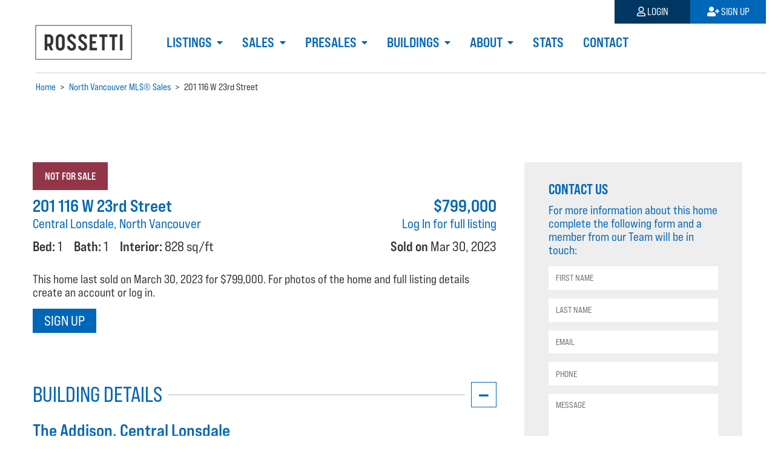

--- FILE ---
content_type: text/html; charset=utf-8
request_url: https://www.realestatenorthshore.com/listing/WSZJ8xo/201-116-w-23rd-street/
body_size: 15528
content:




<!DOCTYPE html>
<html lang="en">
<head>

    <meta charset="UTF-8">
    <meta name="viewport" content="width=device-width, initial-scale=1, shrink-to-fit=no">
    <meta http-equiv="X-UA-Compatible" content="ie=edge">

    <meta name="google" content="notranslate">
    <meta http-equiv="Content-Language" content="en">

    
    
        <title>201 116 W 23rd Street, Central Lonsdale | Sold for $799,000 </title>
    



    
    <meta name="keywords" content="north vancouver real estate shore west realty remax" />
    
        <meta name="description" content="201 116 W 23rd Street last sold on March 30, 2023 for $799,000. Log in for full listing details and complete recent price history.">
    
    


    <link rel="stylesheet" href="https://use.typekit.net/ocm4xch.css">
    <link rel="stylesheet" href="https://use.fontawesome.com/releases/v5.7.2/css/all.css" integrity="sha384-fnmOCqbTlWIlj8LyTjo7mOUStjsKC4pOpQbqyi7RrhN7udi9RwhKkMHpvLbHG9Sr" crossorigin="anonymous">

    
    <link type="text/css" href="/static/bundles/css/rossetti.e30e025c.css" rel="stylesheet" />
    
    <link href='https://api.tiles.mapbox.com/mapbox-gl-js/v0.53.1/mapbox-gl.css' rel='stylesheet' />

    

    <!-- favicon -->
    <link rel="apple-touch-icon" sizes="180x180" href="/static/img/favicon/apple-touch-icon.png">
    <link rel="icon" type="image/png" sizes="32x32" href="/static/img/favicon/favicon-32x32.png">
    <link rel="icon" type="image/png" sizes="16x16" href="/static/img/favicon/favicon-16x16.png">
    <link rel="manifest" href="/static/img/favicon/site.webmanifest">
    <link rel="mask-icon" href="/static/img/favicon/safari-pinned-tab.svg" color="#000033">
    <meta name="msapplication-TileColor" content="#000033">
    <meta name="theme-color" content="#000033">

    <link rel="canonical" href="https://www.realestatenorthshore.com/listing/WSZJ8xo/201-116-w-23rd-street/"/>

    <!-- Google Tag Manager -->
    <script>(function(w,d,s,l,i){w[l]=w[l]||[];w[l].push({'gtm.start':
        new Date().getTime(),event:'gtm.js'});var f=d.getElementsByTagName(s)[0],
        j=d.createElement(s),dl=l!='dataLayer'?'&l='+l:'';j.async=true;j.src=
        'https://www.googletagmanager.com/gtm.js?id='+i+dl;f.parentNode.insertBefore(j,f);
        })(window,document,'script','dataLayer','GTM-MQ9SVNC');
    </script>
    <!-- End Google Tag Manager -->

    
    <script type="text/javascript">
        var account = '';
    </script>
    

</head>


<body class="">

    <!-- Google Tag Manager (noscript) -->
    <noscript><iframe src="https://www.googletagmanager.com/ns.html?id=GTM-MQ9SVNC"
    height="0" width="0" style="display:none;visibility:hidden"></iframe></noscript>
    <!-- End Google Tag Manager (noscript) -->

    
    
    

    <header>
        
        <section class="header-navigation">
            

<nav id="nav-main" class="navbar navbar-expand-lg navbar-light">

    <a id="nav-main-toggle" class="nav-toggle" role="button" href="#" data-toggle="collapse" data-target="#navigation">
        <i class="fas fa-bars"></i>
    </a>

    <a class="navbar-brand" href="/">

        <img class="logo" src="/static/img/logo/PNG/Rossetti_Team_Secondary_Slate_RGB.png" alt="Rossetti Realty Ltd.">

    </a>

    
    <div class="collapse navbar-collapse" id="navigation">
        <div class="navbar-nav">
            
                



    <div class="nav-item dropdown">

        <a class="nav-link dropdown-toggle " href="#" id="dropdown-listings" role="button" data-toggle="dropdown">
            Listings
        </a>

        <div class="dropdown-menu">
            
            
                <a class="dropdown-item " href="/listings/">Our Listings</a>
            
            
            
            
                
                
                <a class="dropdown-item dropdown-toggle nav-collapse " href="#collapse-mlsreg-listings" data-toggle="collapse" aria-expanded="false">
                    MLS&reg; Listings
                </a>
                <div id="collapse-mlsreg-listings" class="collapse-menu collapse">
                    
                    <a class="dropdown-item nav-subitem " href="/listings/north-vancouver-homes-for-sale/">North Vancouver MLS&reg; Listings</a>
                    
                    <a class="dropdown-item nav-subitem " href="/listings/west-vancouver-homes-for-sale/">West Vancouver MLS&reg; Listings</a>
                    
                </div>
            
            
            
            
            
                
                
                <a class="dropdown-item dropdown-toggle nav-collapse " href="#collapse-style-search" data-toggle="collapse" aria-expanded="false">
                    Style Search
                </a>
                <div id="collapse-style-search" class="collapse-menu collapse">
                    
                    <a class="dropdown-item nav-subitem " href="/listings/north-vancouver-styles/">North Vancouver Style Search</a>
                    
                    <a class="dropdown-item nav-subitem " href="/listings/west-vancouver-styles/">West Vancouver Style Search</a>
                    
                </div>
            
            
            
            
            
                
                
                <a class="dropdown-item dropdown-toggle nav-collapse " href="#collapse-open-houses" data-toggle="collapse" aria-expanded="false">
                    Open Houses
                </a>
                <div id="collapse-open-houses" class="collapse-menu collapse">
                    
                    <a class="dropdown-item nav-subitem " href="/listings/north-vancouver-opens/">North Vancouver Opens</a>
                    
                    <a class="dropdown-item nav-subitem " href="/listings/west-vancouver-opens/">West Vancouver Opens</a>
                    
                </div>
            
            
            
        </div>
    </div>





            
                



    <div class="nav-item dropdown">

        <a class="nav-link dropdown-toggle " href="#" id="dropdown-sales" role="button" data-toggle="dropdown">
            Sales
        </a>

        <div class="dropdown-menu">
            
            
                <a class="dropdown-item " href="/listings/past/">Our Sales</a>
            
            
            
            
                
                
                <a class="dropdown-item dropdown-toggle nav-collapse " href="#collapse-mlsreg-sales" data-toggle="collapse" aria-expanded="false">
                    MLS&reg; Sales
                </a>
                <div id="collapse-mlsreg-sales" class="collapse-menu collapse">
                    
                    <a class="dropdown-item nav-subitem " href="/listings/north-vancouver-sales/">North Vancouver MLS&reg; Sales</a>
                    
                    <a class="dropdown-item nav-subitem " href="/listings/west-vancouver-sales/">West Vancouver MLS&reg; Sales</a>
                    
                </div>
            
            
            
        </div>
    </div>





            
                



    <div class="nav-item dropdown">

        <a class="nav-link dropdown-toggle " href="#" id="dropdown-presales" role="button" data-toggle="dropdown">
            Presales
        </a>

        <div class="dropdown-menu">
            
            
                <a class="dropdown-item " href="/presales/nv/">North Vancouver Presales</a>
            
            
            
                <a class="dropdown-item " href="/presales/wv/">West Vancouver Presales</a>
            
            
            
                <a class="dropdown-item " href="/presales/sq/">Squamish Presales</a>
            
            
        </div>
    </div>





            
                



    <div class="nav-item dropdown">

        <a class="nav-link dropdown-toggle " href="#" id="dropdown-buildings" role="button" data-toggle="dropdown">
            Buildings
        </a>

        <div class="dropdown-menu">
            
            
                <a class="dropdown-item " href="/buildings/nv/">North Vancouver Buildings</a>
            
            
            
                <a class="dropdown-item " href="/buildings/wv/">West Vancouver Buildings</a>
            
            
        </div>
    </div>





            
                



    <div class="nav-item dropdown">

        <a class="nav-link dropdown-toggle " href="#" id="dropdown-about" role="button" data-toggle="dropdown">
            About
        </a>

        <div class="dropdown-menu">
            
            
                <a class="dropdown-item " href="/agents/">Our Agents</a>
            
            
            
            
                
                
                <a class="dropdown-item dropdown-toggle nav-collapse " href="#collapse-move" data-toggle="collapse" aria-expanded="false">
                    Move
                </a>
                <div id="collapse-move" class="collapse-menu collapse">
                    
                    <a class="dropdown-item nav-subitem " href="/buy/">Buy With Us</a>
                    
                    <a class="dropdown-item nav-subitem " href="/sell/">Sell With Us</a>
                    
                </div>
            
            
            
            
                <a class="dropdown-item " href="/testimonials/">Client Testimonials</a>
            
            
            
                <a class="dropdown-item " href="/news/">News</a>
            
            
        </div>
    </div>





            
                



    <div class="nav-item ">
        <a class="nav-link" href="/stats/">Stats</a>
    </div>





            
                



    <div class="nav-item ">
        <a class="nav-link" href="/contact/">Contact</a>
    </div>





            
        </div>
    </div>
    

    <a id="nav-account-toggle" class="nav-toggle" role="button" href="#" data-toggle="collapse" data-target="#mobile-nav-account">
        
        <i class="far fa-user"></i>
        
    </a>

    <div class="collapse navbar-collapse" id="mobile-nav-account">
        <div class="navbar-nav d-lg-none text-right">
            

    <a class="nav-item nav-link nav-link-login" onclick="showLogin(); return false;" href="/login/"><i class="far fa-user"></i> Login</a>
    <a class="nav-item nav-link nav-link-signup" onclick="showSignup(); return false;" href="/signup/"><i class="fas fa-user-plus"></i> Sign Up</a>


        </div>
    </div>

</nav>


<nav id="nav-account" class="nav">
    

    <a class="nav-item nav-link nav-link-login" onclick="showLogin(); return false;" href="/login/"><i class="far fa-user"></i> Login</a>
    <a class="nav-item nav-link nav-link-signup" onclick="showSignup(); return false;" href="/signup/"><i class="fas fa-user-plus"></i> Sign Up</a>


</nav>


        </section>
        

        
        <section class="breadcrumbs">
            
            <ol itemscope itemtype="http://schema.org/BreadcrumbList">

    <li itemprop="itemListElement" itemscope
    itemtype="http://schema.org/ListItem">
        <a itemprop="item" href="/">
            <span itemprop="name">Home</span>
        </a>
        <meta itemprop="position" content="1" />
    </li>

    <li> > </li>

    
    <li itemprop="itemListElement" itemscope itemtype="http://schema.org/ListItem">
        
            <a itemprop="item" href="/listings/north-vancouver-sales/">
                <span itemprop="name">North Vancouver MLS&reg; Sales</span>
            </a>
        
        <meta itemprop="position" content="2" />
    </li>
    <li> > </li>
    
    <li itemprop="itemListElement" itemscope itemtype="http://schema.org/ListItem">
        
            <span itemprop="name">201 116 W 23rd Street</span>
        
        <meta itemprop="position" content="3" />
    </li>
    
    

</ol>

            
        </section>
        
    </header>

    <main class="">
    

    
    <div class="layout-detail">
        <img class="w-100" src="https://api.mapbox.com/styles/v1/rossettirealty/cjrr12oze4wxh2sjzrduckwmf/static/pin-s-marker+285A98(-123.073276,49.33053)/-123.073276,49.33053,15,0/1172x781@2x?access_token=pk.eyJ1Ijoicm9zc2V0dGlyZWFsdHkiLCJhIjoiY2pycjBwbWhpMDMybTQ4bXl6cnJ4a2FhYyJ9.aQ9hR7r8GfLnhLEUX-qG4Q" alt="">
    </div>


    
    <div class="spacer"></div>

    <div class="layout-detail">
    <div class="layout-detail-row">

        <article class="detail-main ">

            <!-- UPPER -->
            
<section class="detail-upper">
    <span class="badge badge-red text-white">Not For Sale</span>
</section>

            <!-- END UPPER -->

            <section class="detail-info mb-2">
            


    <div class="row">

        <div class="col-lg-2 order-lg-2 text-lg-right mb-1">

            
                

                
                    <div class="detail-address">
                        <b>$799,000</b> <br>
                        <small><a href="/login/" onclick="showLogin(); return false;">Log In for full listing</a></small>
                    </div>

                    <ul class="details compact">

                        
                        <li><b>Sold on</b> Mar 30, 2023</li>

                        
                    </ul>
                

            

        </div>

        <div class="col-lg-4">

            <div class="detail-address">
                201 116 W 23rd Street 
                <small>Central Lonsdale, North Vancouver</small>
            </div>

            <!-- STATS -->
            




<div class="stats-stack listing-stats important horizontal">
    
    <dl>
        <dt>Bed: </dt> <dd>1</dd>
    </dl>
    
    
    <dl>
        <dt>Bath: </dt> <dd>1</dd>
    </dl>
    
    
    <dl>
        <dt>Interior: </dt> <dd>828 sq/ft</dd>
    </dl>
    

    

</div>
            <!-- END STATS -->


        </div>

    </div>



            </section>

            <section class="detail-description">
            
<!-- DESCRIPTION -->
    
        <p>
            This home last sold on March 30, 2023 for $799,000.
            For photos of the home and full listing details create an account or log in.
        </p>
    

    <p>
    <a class="btn btn-lg btn-primary" href="/login/" onclick="showLogin(); return false;">Sign Up</a>
    </p>

<!-- END DESCRIPTION -->

            </section>


            

    <!-- LISTING BUILDING (if any) -->
    
        




<h2 class="detail-title disclosure">
    Building Details <hr> <a href="#building-details" data-toggle="collapse" aria-expanded="true"></a>
</h2>

<section id="building-details" class="collapse show">

    <div class="hh address">
        <a href="/building/the-addison/">The Addison</a>, Central Lonsdale
        <small>116 West 23rd Street, North Vancouver</small>
    </div>

    <div class="spacer-half"></div>

    <div class="row">
        <div class="col-sm-3">
            <ul class="details">
                <li><strong>MLS® Listings:</strong> 0</li>
                 <li><strong> Units in development: </strong> 29<li>
                
                
                 <li><strong> Construction: </strong> Wood Frame<li>
            </ul>
        </div>
        <div class="col-sm-3">
            <ul class="details">
                
                <li> <strong> Bylaw Restrictions: </strong>
                <ul>
<li>Pets allowed w/ restrictions</li>
</ul>

                
            </ul>
        </div>
    </div><!--row-->

    <div class="spacer-half"></div>

    <!-- CTA BUILDING LEARN MORE -->
    <div class="d-flex flex-column flex-md-row align-items-center bg-dark text-white">

    <div class="flex-grow-1 p-2 pl-md-0 order-md-2">

        <b>Learn more about The Addison</b> -

        
            See all active MLS®️️️ listings, search recent sales with sold prices, find building amenities & features, + Sign Up for new listing alerts.
        

    </div>

    <div class="px-3 pb-2 py-md-2 order-md-1 text-center">
        <a class="btn btn-sm btn-outline-white" href="/building/the-addison/">Learn more</a>
    </div>

</div>
    <!-- -->

</section>

    

    
        
<h2 class="detail-title disclosure">
    Nearby MLS&reg; Listings <hr> <a href="#mls" data-toggle="collapse" aria-expanded="true"></a>
</h2>

<section id="mls" class="collapse show">

    <p>There are <b>47</b> other condos for sale in Central Lonsdale, North Vancouver.</p>

    

        <div class="d-none d-md-block ">
            



<div class="card-grid-container">
<div class="card-grid card-grid-2">



    
        




<div id="R3079974" class="card-item card-listing mls grid-2 narrow">

    
        <!-- TODO: add favorite button! -->
        <a href="/listing/VHU5Nx/ph1-140-e-14th-street/">
        <figure class="card-img">
            





    


    <img
        src="/media/CACHE/images/mls/VHU5Nx-1/4a831ecef53fbc5dc9391ece201810c9.webp?sm"
        srcset="/media/CACHE/images/mls/VHU5Nx-1/4a831ecef53fbc5dc9391ece201810c9.webp?sm 1x, /media/CACHE/images/mls/VHU5Nx-1/2dc293dfea798a89475b115aaaf1c527.webp?md 2x"
        alt="PH1 140 East 14th Street, North Vancouver" />


            
        </figure>
        </a>
    

    

        
            
                <div class="widget-favorite widget-card">
<a
        data-toggle="tooltip"
        
        title="Price Alerts" 
        class="toggle"
        
        data-listing="73368"
        data-name="Listing"  
        
        href="#"
        onclick="handleFavorite.bind(event.target, event)();"></a>
</div>


            
        
    

    <section class="card-title">
    

        <div class="price">
            <a href="/listing/VHU5Nx/ph1-140-e-14th-street/"> $1,139,000 </a>

            
                <div class="delta">
                
                    <span class=""><i class="fas fa-plus"></i></span>
                

                12 hours ago
                </div>
            

        </div>

        

            <div class="address address-street">
                <a href="/listing/VHU5Nx/ph1-140-e-14th-street/"> <b>PH1 140 E 14th Street</b></a>
            </div>
            <div class="address address-area">
                <a href="/listing/VHU5Nx/ph1-140-e-14th-street/">Central Lonsdale</a>
                <a href="/listing/VHU5Nx/ph1-140-e-14th-street/">North Vancouver</a>
            </div>

        

        
            <div class="brokerage-area disclaimer text-muted">
                <span class="brokerage">Oakwyn Realty Ltd.</span>
                <span class="mls-number">MLS &reg;: <span class="mls">R3079974</span></span>
            </div>
        

    
    </section>

    
    <section class="card-details">

        
        <div class="section-stats">
        
            
            




<div class="stats-stack listing-stats vertical">
    
    <dl>
        <dt>Bed: </dt> <dd>2</dd>
    </dl>
    
    
    <dl>
        <dt>Bath: </dt> <dd>2</dd>
    </dl>
    
    
    <dl>
        <dt>Interior: </dt> <dd>1,176 sq/ft</dd>
    </dl>
    

    
    <dl>
        <dt>Type: </dt> <dd>Condo</dd>
    </dl>
    

</div>
        
        </div>

        
        <div class="section-opens">
            <h4 class="opens-header">OPENS</h4>
            
            

<div class="listing-opens mls">
    
    <div class="open">
        
            <a href="/listing/VHU5Nx/ph1-140-e-14th-street/">
                <span class="weekday">Saturday</span>
                <span class="date">17 Jan</span>
                <span class="time">2:00-4:00 PM</span>
            </a>

        

        <script type="application/ld+json">
{
  "@context": "http://schema.org",
  "@type": "Event",
  "name": "Open House 2:00 PM - 4:00 PM",
  "description": "Open House at 2:00 PM Saturday January 17, PH1 140 E 14th Street, North Vancouver",
  "startDate": "20260117T220000Z",
  "endDate": "20260118T000000Z",
  "url": "https://www.realestatenorthshore.com/listing/VHU5Nx/ph1-140-e-14th-street/",
  "location": {
    "@type": "Place",
    "name": "Condo for sale at PH1 140 E 14th Street",
    "address": {
      "@type": "PostalAddress",
      "streetAddress": "PH1 140 E 14th Street",
      "addressLocality": "North Vancouver",
      "postalCode": "V7L 2N3",
      "addressRegion": "BC",
      "addressCountry": "CA"
    }
  },
  "image": [
    
    "https://www.realestatenorthshore.com/media/CACHE/images/mls/VHU5Nx-1/4a831ecef53fbc5dc9391ece201810c9.webp",
    
    "https://www.realestatenorthshore.com/media/CACHE/images/mls/VHU5Nx-2/cc4c9ec7c9910f94654afefd3eaf771c.webp",
    
    "https://www.realestatenorthshore.com/media/CACHE/images/mls/VHU5Nx-3/a1e6e5ba6cf7ae00f48c345632144fc7.webp"
    
   ],
   "eventAttendanceMode": "https://schema.org/OfflineEventAttendanceMode",
   "eventStatus": "https://schema.org/EventScheduled",
   "offers": {
    "@type":"Offer",
    "url": "https://www.realestatenorthshore.com/listing/VHU5Nx/ph1-140-e-14th-street/",
    "price": "1139000",
    "priceCurrency":"CAD",
    "availability":"http://schema.org/InStock"
   }
}
</script>



    </div>
    
    <div class="open">
        
            <a href="/listing/VHU5Nx/ph1-140-e-14th-street/">
                <span class="weekday">Sunday</span>
                <span class="date">18 Jan</span>
                <span class="time">2:00-4:00 PM</span>
            </a>

        

        <script type="application/ld+json">
{
  "@context": "http://schema.org",
  "@type": "Event",
  "name": "Open House 2:00 PM - 4:00 PM",
  "description": "Open House at 2:00 PM Sunday January 18, PH1 140 E 14th Street, North Vancouver",
  "startDate": "20260118T220000Z",
  "endDate": "20260119T000000Z",
  "url": "https://www.realestatenorthshore.com/listing/VHU5Nx/ph1-140-e-14th-street/",
  "location": {
    "@type": "Place",
    "name": "Condo for sale at PH1 140 E 14th Street",
    "address": {
      "@type": "PostalAddress",
      "streetAddress": "PH1 140 E 14th Street",
      "addressLocality": "North Vancouver",
      "postalCode": "V7L 2N3",
      "addressRegion": "BC",
      "addressCountry": "CA"
    }
  },
  "image": [
    
    "https://www.realestatenorthshore.com/media/CACHE/images/mls/VHU5Nx-1/4a831ecef53fbc5dc9391ece201810c9.webp",
    
    "https://www.realestatenorthshore.com/media/CACHE/images/mls/VHU5Nx-2/cc4c9ec7c9910f94654afefd3eaf771c.webp",
    
    "https://www.realestatenorthshore.com/media/CACHE/images/mls/VHU5Nx-3/a1e6e5ba6cf7ae00f48c345632144fc7.webp"
    
   ],
   "eventAttendanceMode": "https://schema.org/OfflineEventAttendanceMode",
   "eventStatus": "https://schema.org/EventScheduled",
   "offers": {
    "@type":"Offer",
    "url": "https://www.realestatenorthshore.com/listing/VHU5Nx/ph1-140-e-14th-street/",
    "price": "1139000",
    "priceCurrency":"CAD",
    "availability":"http://schema.org/InStock"
   }
}
</script>



    </div>
    
</div>
        </div>
        

    </section>
</div>

    

    

        
            
        

    



    
        




<div id="R3079746" class="card-item card-listing mls grid-2 narrow">

    
        <!-- TODO: add favorite button! -->
        <a href="/listing/dBW7Hhz/207-128-w-8th-street/">
        <figure class="card-img">
            





    


    <img
        src="/media/CACHE/images/mls/dBW7Hhz-1/f7ef3705980a177f8ed08450860ce760.webp?sm"
        srcset="/media/CACHE/images/mls/dBW7Hhz-1/f7ef3705980a177f8ed08450860ce760.webp?sm 1x, /media/CACHE/images/mls/dBW7Hhz-1/7e74edc30b1651b7bf9578f7c6d2f0a1.webp?md 2x"
        alt="207 128 West 8th Street, North Vancouver" />


            
        </figure>
        </a>
    

    

        
            
                <div class="widget-favorite widget-card">
<a
        data-toggle="tooltip"
        
        title="Price Alerts" 
        class="toggle"
        
        data-listing="73359"
        data-name="Listing"  
        
        href="#"
        onclick="handleFavorite.bind(event.target, event)();"></a>
</div>


            
        
    

    <section class="card-title">
    

        <div class="price">
            <a href="/listing/dBW7Hhz/207-128-w-8th-street/"> $819,888 </a>

            
                <div class="delta">
                
                    <span class=""><i class="fas fa-plus"></i></span>
                

                1 day ago
                </div>
            

        </div>

        

            <div class="address address-street">
                <a href="/listing/dBW7Hhz/207-128-w-8th-street/"> <b>207 128 W 8th Street</b></a>
            </div>
            <div class="address address-area">
                <a href="/listing/dBW7Hhz/207-128-w-8th-street/">Central Lonsdale</a>
                <a href="/listing/dBW7Hhz/207-128-w-8th-street/">North Vancouver</a>
            </div>

        

        
            <div class="brokerage-area disclaimer text-muted">
                <span class="brokerage">RE/MAX Masters Realty</span>
                <span class="mls-number">MLS &reg;: <span class="mls">R3079746</span></span>
            </div>
        

    
    </section>

    
    <section class="card-details">

        
        <div class="section-stats">
        
            
            




<div class="stats-stack listing-stats vertical">
    
    <dl>
        <dt>Bed: </dt> <dd>2</dd>
    </dl>
    
    
    <dl>
        <dt>Bath: </dt> <dd>2</dd>
    </dl>
    
    
    <dl>
        <dt>Interior: </dt> <dd>963 sq/ft</dd>
    </dl>
    

    
    <dl>
        <dt>Type: </dt> <dd>Condo</dd>
    </dl>
    

</div>
        
        </div>

        
        <div class="section-opens">
            <h4 class="opens-header">OPENS</h4>
            
            

<div class="listing-opens mls">
    
    <div class="open">
        
            <a href="/listing/dBW7Hhz/207-128-w-8th-street/">
                <span class="weekday">Saturday</span>
                <span class="date">17 Jan</span>
                <span class="time">2:00-4:00 PM</span>
            </a>

        

        <script type="application/ld+json">
{
  "@context": "http://schema.org",
  "@type": "Event",
  "name": "Open House 2:00 PM - 4:00 PM",
  "description": "Open House at 2:00 PM Saturday January 17, 207 128 W 8th Street, North Vancouver",
  "startDate": "20260117T220000Z",
  "endDate": "20260118T000000Z",
  "url": "https://www.realestatenorthshore.com/listing/dBW7Hhz/207-128-w-8th-street/",
  "location": {
    "@type": "Place",
    "name": "Condo for sale at 207 128 W 8th Street",
    "address": {
      "@type": "PostalAddress",
      "streetAddress": "207 128 W 8th Street",
      "addressLocality": "North Vancouver",
      "postalCode": "V7M 3M1",
      "addressRegion": "BC",
      "addressCountry": "CA"
    }
  },
  "image": [
    
    "https://www.realestatenorthshore.com/media/CACHE/images/mls/dBW7Hhz-1/f7ef3705980a177f8ed08450860ce760.webp",
    
    "https://www.realestatenorthshore.com/media/CACHE/images/mls/dBW7Hhz-2/246d8769185e307a13bbdb4e6702a529.webp",
    
    "https://www.realestatenorthshore.com/media/CACHE/images/mls/dBW7Hhz-3/fd71b47093cc6c99d69ccecacef75640.webp"
    
   ],
   "eventAttendanceMode": "https://schema.org/OfflineEventAttendanceMode",
   "eventStatus": "https://schema.org/EventScheduled",
   "offers": {
    "@type":"Offer",
    "url": "https://www.realestatenorthshore.com/listing/dBW7Hhz/207-128-w-8th-street/",
    "price": "819888",
    "priceCurrency":"CAD",
    "availability":"http://schema.org/InStock"
   }
}
</script>



    </div>
    
    <div class="open">
        
            <a href="/listing/dBW7Hhz/207-128-w-8th-street/">
                <span class="weekday">Sunday</span>
                <span class="date">18 Jan</span>
                <span class="time">2:00-4:00 PM</span>
            </a>

        

        <script type="application/ld+json">
{
  "@context": "http://schema.org",
  "@type": "Event",
  "name": "Open House 2:00 PM - 4:00 PM",
  "description": "Open House at 2:00 PM Sunday January 18, 207 128 W 8th Street, North Vancouver",
  "startDate": "20260118T220000Z",
  "endDate": "20260119T000000Z",
  "url": "https://www.realestatenorthshore.com/listing/dBW7Hhz/207-128-w-8th-street/",
  "location": {
    "@type": "Place",
    "name": "Condo for sale at 207 128 W 8th Street",
    "address": {
      "@type": "PostalAddress",
      "streetAddress": "207 128 W 8th Street",
      "addressLocality": "North Vancouver",
      "postalCode": "V7M 3M1",
      "addressRegion": "BC",
      "addressCountry": "CA"
    }
  },
  "image": [
    
    "https://www.realestatenorthshore.com/media/CACHE/images/mls/dBW7Hhz-1/f7ef3705980a177f8ed08450860ce760.webp",
    
    "https://www.realestatenorthshore.com/media/CACHE/images/mls/dBW7Hhz-2/246d8769185e307a13bbdb4e6702a529.webp",
    
    "https://www.realestatenorthshore.com/media/CACHE/images/mls/dBW7Hhz-3/fd71b47093cc6c99d69ccecacef75640.webp"
    
   ],
   "eventAttendanceMode": "https://schema.org/OfflineEventAttendanceMode",
   "eventStatus": "https://schema.org/EventScheduled",
   "offers": {
    "@type":"Offer",
    "url": "https://www.realestatenorthshore.com/listing/dBW7Hhz/207-128-w-8th-street/",
    "price": "819888",
    "priceCurrency":"CAD",
    "availability":"http://schema.org/InStock"
   }
}
</script>



    </div>
    
</div>
        </div>
        

    </section>
</div>

    

    

        
            
                <hr class="d-none d-md-block">
            
        

    



    
        




<div id="R3079419" class="card-item card-listing mls grid-2 narrow">

    
        <!-- TODO: add favorite button! -->
        <a href="/listing/MKeu9BR/213-1288-chesterfield-avenue/">
        <figure class="card-img">
            





    


    <img
        src="/media/CACHE/images/mls/MKeu9BR-1/223c1b4c762d9b2d1ded7fa50896f68b.webp?sm"
        srcset="/media/CACHE/images/mls/MKeu9BR-1/223c1b4c762d9b2d1ded7fa50896f68b.webp?sm 1x, /media/CACHE/images/mls/MKeu9BR-1/33938c0d0fadd589affbdb549d31208d.webp?md 2x"
        alt="213 1288 Chesterfield Avenue, North Vancouver" />


            
        </figure>
        </a>
    

    

        
            
                <div class="widget-favorite widget-card">
<a
        data-toggle="tooltip"
        
        title="Price Alerts" 
        class="toggle"
        
        data-listing="73341"
        data-name="Listing"  
        
        href="#"
        onclick="handleFavorite.bind(event.target, event)();"></a>
</div>


            
        
    

    <section class="card-title">
    

        <div class="price">
            <a href="/listing/MKeu9BR/213-1288-chesterfield-avenue/"> $559,000 </a>

            
                <div class="delta">
                
                    <span class=""><i class="fas fa-plus"></i></span>
                

                1 day ago
                </div>
            

        </div>

        

            <div class="address address-street">
                <a href="/listing/MKeu9BR/213-1288-chesterfield-avenue/"> <b>213 1288 Chesterfield Avenue</b></a>
            </div>
            <div class="address address-area">
                <a href="/listing/MKeu9BR/213-1288-chesterfield-avenue/">Central Lonsdale</a>
                <a href="/listing/MKeu9BR/213-1288-chesterfield-avenue/">North Vancouver</a>
            </div>

        

        
            <div class="brokerage-area disclaimer text-muted">
                <span class="brokerage">RE/MAX Crest Realty</span>
                <span class="mls-number">MLS &reg;: <span class="mls">R3079419</span></span>
            </div>
        

    
    </section>

    
    <section class="card-details">

        
        <div class="section-stats">
        
            
            




<div class="stats-stack listing-stats vertical">
    
    <dl>
        <dt>Bed: </dt> <dd>1</dd>
    </dl>
    
    
    <dl>
        <dt>Bath: </dt> <dd>1</dd>
    </dl>
    
    
    <dl>
        <dt>Interior: </dt> <dd>535 sq/ft</dd>
    </dl>
    

    
    <dl>
        <dt>Type: </dt> <dd>Condo</dd>
    </dl>
    

</div>
        
        </div>

        
        <div class="section-opens">
            <h4 class="opens-header">OPENS</h4>
            
            

<div class="listing-opens mls">
    
    <div class="open">
        
            <a href="/listing/MKeu9BR/213-1288-chesterfield-avenue/">
                <span class="weekday">Saturday</span>
                <span class="date">17 Jan</span>
                <span class="time">2:00-4:00 PM</span>
            </a>

        

        <script type="application/ld+json">
{
  "@context": "http://schema.org",
  "@type": "Event",
  "name": "Open House 2:00 PM - 4:00 PM",
  "description": "Open House at 2:00 PM Saturday January 17, 213 1288 Chesterfield Avenue, North Vancouver",
  "startDate": "20260117T220000Z",
  "endDate": "20260118T000000Z",
  "url": "https://www.realestatenorthshore.com/listing/MKeu9BR/213-1288-chesterfield-avenue/",
  "location": {
    "@type": "Place",
    "name": "Condo for sale at 213 1288 Chesterfield Avenue",
    "address": {
      "@type": "PostalAddress",
      "streetAddress": "213 1288 Chesterfield Avenue",
      "addressLocality": "North Vancouver",
      "postalCode": "V7M 0B1",
      "addressRegion": "BC",
      "addressCountry": "CA"
    }
  },
  "image": [
    
    "https://www.realestatenorthshore.com/media/CACHE/images/mls/MKeu9BR-1/223c1b4c762d9b2d1ded7fa50896f68b.webp",
    
    "https://www.realestatenorthshore.com/media/CACHE/images/mls/MKeu9BR-2/cf5112a716ddf4bb9bd2900ee9574003.webp",
    
    "https://www.realestatenorthshore.com/media/CACHE/images/mls/MKeu9BR-3/182b0ddadf81c0efd226fb34ec41178f.webp"
    
   ],
   "eventAttendanceMode": "https://schema.org/OfflineEventAttendanceMode",
   "eventStatus": "https://schema.org/EventScheduled",
   "offers": {
    "@type":"Offer",
    "url": "https://www.realestatenorthshore.com/listing/MKeu9BR/213-1288-chesterfield-avenue/",
    "price": "559000",
    "priceCurrency":"CAD",
    "availability":"http://schema.org/InStock"
   }
}
</script>



    </div>
    
    <div class="open">
        
            <a href="/listing/MKeu9BR/213-1288-chesterfield-avenue/">
                <span class="weekday">Sunday</span>
                <span class="date">18 Jan</span>
                <span class="time">2:00-4:00 PM</span>
            </a>

        

        <script type="application/ld+json">
{
  "@context": "http://schema.org",
  "@type": "Event",
  "name": "Open House 2:00 PM - 4:00 PM",
  "description": "Open House at 2:00 PM Sunday January 18, 213 1288 Chesterfield Avenue, North Vancouver",
  "startDate": "20260118T220000Z",
  "endDate": "20260119T000000Z",
  "url": "https://www.realestatenorthshore.com/listing/MKeu9BR/213-1288-chesterfield-avenue/",
  "location": {
    "@type": "Place",
    "name": "Condo for sale at 213 1288 Chesterfield Avenue",
    "address": {
      "@type": "PostalAddress",
      "streetAddress": "213 1288 Chesterfield Avenue",
      "addressLocality": "North Vancouver",
      "postalCode": "V7M 0B1",
      "addressRegion": "BC",
      "addressCountry": "CA"
    }
  },
  "image": [
    
    "https://www.realestatenorthshore.com/media/CACHE/images/mls/MKeu9BR-1/223c1b4c762d9b2d1ded7fa50896f68b.webp",
    
    "https://www.realestatenorthshore.com/media/CACHE/images/mls/MKeu9BR-2/cf5112a716ddf4bb9bd2900ee9574003.webp",
    
    "https://www.realestatenorthshore.com/media/CACHE/images/mls/MKeu9BR-3/182b0ddadf81c0efd226fb34ec41178f.webp"
    
   ],
   "eventAttendanceMode": "https://schema.org/OfflineEventAttendanceMode",
   "eventStatus": "https://schema.org/EventScheduled",
   "offers": {
    "@type":"Offer",
    "url": "https://www.realestatenorthshore.com/listing/MKeu9BR/213-1288-chesterfield-avenue/",
    "price": "559000",
    "priceCurrency":"CAD",
    "availability":"http://schema.org/InStock"
   }
}
</script>



    </div>
    
</div>
        </div>
        

    </section>
</div>

    

    

        
            
        

    



    
        




<div id="R3079387" class="card-item card-listing mls grid-2 narrow">

    
        <!-- TODO: add favorite button! -->
        <a href="/listing/JDJFDMC/1302-158-w-13th-street/">
        <figure class="card-img">
            





    


    <img
        src="/media/CACHE/images/mls/JDJFDMC-1/bffd15ec2cd831316e6b010c8ba13868.webp?sm"
        srcset="/media/CACHE/images/mls/JDJFDMC-1/bffd15ec2cd831316e6b010c8ba13868.webp?sm 1x, /media/CACHE/images/mls/JDJFDMC-1/6f01822139763a2930ecd4396ad15e23.webp?md 2x"
        alt="1302 158 West 13th Street, North Vancouver" />


            
        </figure>
        </a>
    

    

        
            
                <div class="widget-favorite widget-card">
<a
        data-toggle="tooltip"
        
        title="Price Alerts" 
        class="toggle"
        
        data-listing="73338"
        data-name="Listing"  
        
        href="#"
        onclick="handleFavorite.bind(event.target, event)();"></a>
</div>


            
        
    

    <section class="card-title">
    

        <div class="price">
            <a href="/listing/JDJFDMC/1302-158-w-13th-street/"> $949,000 </a>

            
                <div class="delta">
                
                    <span class=""><i class="fas fa-plus"></i></span>
                

                2 days ago
                </div>
            

        </div>

        

            <div class="address address-street">
                <a href="/listing/JDJFDMC/1302-158-w-13th-street/"> <b>1302 158 W 13th Street</b></a>
            </div>
            <div class="address address-area">
                <a href="/listing/JDJFDMC/1302-158-w-13th-street/">Central Lonsdale</a>
                <a href="/listing/JDJFDMC/1302-158-w-13th-street/">North Vancouver</a>
            </div>

        

        
            <div class="brokerage-area disclaimer text-muted">
                <span class="brokerage">Babych Group Realty Vancouver Ltd.</span>
                <span class="mls-number">MLS &reg;: <span class="mls">R3079387</span></span>
            </div>
        

    
    </section>

    
    <section class="card-details">

        
        <div class="section-stats">
        
            
            




<div class="stats-stack listing-stats vertical">
    
    <dl>
        <dt>Bed: </dt> <dd>2</dd>
    </dl>
    
    
    <dl>
        <dt>Bath: </dt> <dd>2</dd>
    </dl>
    
    
    <dl>
        <dt>Interior: </dt> <dd>849 sq/ft</dd>
    </dl>
    

    
    <dl>
        <dt>Type: </dt> <dd>Condo</dd>
    </dl>
    

</div>
        
        </div>

        
        <div class="section-opens">
            <h4 class="opens-header">OPENS</h4>
            
            

<div class="listing-opens mls">
    
    <div class="open">
        
            <a href="/listing/JDJFDMC/1302-158-w-13th-street/">
                <span class="weekday">Sunday</span>
                <span class="date">18 Jan</span>
                <span class="time">2:00-4:00 PM</span>
            </a>

        

        <script type="application/ld+json">
{
  "@context": "http://schema.org",
  "@type": "Event",
  "name": "Open House 2:00 PM - 4:00 PM",
  "description": "Open House at 2:00 PM Sunday January 18, 1302 158 W 13th Street, North Vancouver",
  "startDate": "20260118T220000Z",
  "endDate": "20260119T000000Z",
  "url": "https://www.realestatenorthshore.com/listing/JDJFDMC/1302-158-w-13th-street/",
  "location": {
    "@type": "Place",
    "name": "Condo for sale at 1302 158 W 13th Street",
    "address": {
      "@type": "PostalAddress",
      "streetAddress": "1302 158 W 13th Street",
      "addressLocality": "North Vancouver",
      "postalCode": "V7M 0A7",
      "addressRegion": "BC",
      "addressCountry": "CA"
    }
  },
  "image": [
    
    "https://www.realestatenorthshore.com/media/CACHE/images/mls/JDJFDMC-1/bffd15ec2cd831316e6b010c8ba13868.webp",
    
    "https://www.realestatenorthshore.com/media/CACHE/images/mls/JDJFDMC-2/77ab02940a5dee8b60fe359869387c6d.webp",
    
    "https://www.realestatenorthshore.com/media/CACHE/images/mls/JDJFDMC-3/4be3c8a72f34a32a86b6b5b5f09c0552.webp"
    
   ],
   "eventAttendanceMode": "https://schema.org/OfflineEventAttendanceMode",
   "eventStatus": "https://schema.org/EventScheduled",
   "offers": {
    "@type":"Offer",
    "url": "https://www.realestatenorthshore.com/listing/JDJFDMC/1302-158-w-13th-street/",
    "price": "949000",
    "priceCurrency":"CAD",
    "availability":"http://schema.org/InStock"
   }
}
</script>



    </div>
    
</div>
        </div>
        

    </section>
</div>

    

    

        
            
                <hr class="d-none d-md-block">
            
        

    


</div>
</div>




    






        </div>

        <!-- news-list goes horizontal and overflows to the right on mobile -->
        <div class="d-md-none mls-mobile-horizontal">
            
                




<div id="R3079974" class="card-item card-listing mls grid- ">

    
        <!-- TODO: add favorite button! -->
        <a href="/listing/VHU5Nx/ph1-140-e-14th-street/">
        <figure class="card-img">
            





    


    <img
        src="/media/CACHE/images/mls/VHU5Nx-1/4a831ecef53fbc5dc9391ece201810c9.webp?sm"
        srcset="/media/CACHE/images/mls/VHU5Nx-1/4a831ecef53fbc5dc9391ece201810c9.webp?sm 1x, /media/CACHE/images/mls/VHU5Nx-1/2dc293dfea798a89475b115aaaf1c527.webp?md 2x"
        alt="PH1 140 East 14th Street, North Vancouver" />


            
        </figure>
        </a>
    

    

        
            
                <div class="widget-favorite widget-card">
<a
        data-toggle="tooltip"
        
        title="Price Alerts" 
        class="toggle"
        
        data-listing="73368"
        data-name="Listing"  
        
        href="#"
        onclick="handleFavorite.bind(event.target, event)();"></a>
</div>


            
        
    

    <section class="card-title">
    

        <div class="price">
            <a href="/listing/VHU5Nx/ph1-140-e-14th-street/"> $1,139,000 </a>

            
                <div class="delta">
                
                    <span class=""><i class="fas fa-plus"></i></span>
                

                12 hours ago
                </div>
            

        </div>

        

            <div class="address address-street">
                <a href="/listing/VHU5Nx/ph1-140-e-14th-street/"> <b>PH1 140 E 14th Street</b></a>
            </div>
            <div class="address address-area">
                <a href="/listing/VHU5Nx/ph1-140-e-14th-street/">Central Lonsdale</a>
                <a href="/listing/VHU5Nx/ph1-140-e-14th-street/">North Vancouver</a>
            </div>

        

        
            <div class="brokerage-area disclaimer text-muted">
                <span class="brokerage">Oakwyn Realty Ltd.</span>
                <span class="mls-number">MLS &reg;: <span class="mls">R3079974</span></span>
            </div>
        

    
    </section>

    
    <section class="card-details">

        
        <div class="section-stats">
        
            
            




<div class="stats-stack listing-stats vertical">
    
    <dl>
        <dt>Bed: </dt> <dd>2</dd>
    </dl>
    
    
    <dl>
        <dt>Bath: </dt> <dd>2</dd>
    </dl>
    
    
    <dl>
        <dt>Interior: </dt> <dd>1,176 sq/ft</dd>
    </dl>
    

    
    <dl>
        <dt>Type: </dt> <dd>Condo</dd>
    </dl>
    

</div>
        
        </div>

        
        <div class="section-opens">
            <h4 class="opens-header">OPENS</h4>
            
            

<div class="listing-opens mls">
    
    <div class="open">
        
            <a href="/listing/VHU5Nx/ph1-140-e-14th-street/">
                <span class="weekday">Saturday</span>
                <span class="date">17 Jan</span>
                <span class="time">2:00-4:00 PM</span>
            </a>

        

        <script type="application/ld+json">
{
  "@context": "http://schema.org",
  "@type": "Event",
  "name": "Open House 2:00 PM - 4:00 PM",
  "description": "Open House at 2:00 PM Saturday January 17, PH1 140 E 14th Street, North Vancouver",
  "startDate": "20260117T220000Z",
  "endDate": "20260118T000000Z",
  "url": "https://www.realestatenorthshore.com/listing/VHU5Nx/ph1-140-e-14th-street/",
  "location": {
    "@type": "Place",
    "name": "Condo for sale at PH1 140 E 14th Street",
    "address": {
      "@type": "PostalAddress",
      "streetAddress": "PH1 140 E 14th Street",
      "addressLocality": "North Vancouver",
      "postalCode": "V7L 2N3",
      "addressRegion": "BC",
      "addressCountry": "CA"
    }
  },
  "image": [
    
    "https://www.realestatenorthshore.com/media/CACHE/images/mls/VHU5Nx-1/4a831ecef53fbc5dc9391ece201810c9.webp",
    
    "https://www.realestatenorthshore.com/media/CACHE/images/mls/VHU5Nx-2/cc4c9ec7c9910f94654afefd3eaf771c.webp",
    
    "https://www.realestatenorthshore.com/media/CACHE/images/mls/VHU5Nx-3/a1e6e5ba6cf7ae00f48c345632144fc7.webp"
    
   ],
   "eventAttendanceMode": "https://schema.org/OfflineEventAttendanceMode",
   "eventStatus": "https://schema.org/EventScheduled",
   "offers": {
    "@type":"Offer",
    "url": "https://www.realestatenorthshore.com/listing/VHU5Nx/ph1-140-e-14th-street/",
    "price": "1139000",
    "priceCurrency":"CAD",
    "availability":"http://schema.org/InStock"
   }
}
</script>



    </div>
    
    <div class="open">
        
            <a href="/listing/VHU5Nx/ph1-140-e-14th-street/">
                <span class="weekday">Sunday</span>
                <span class="date">18 Jan</span>
                <span class="time">2:00-4:00 PM</span>
            </a>

        

        <script type="application/ld+json">
{
  "@context": "http://schema.org",
  "@type": "Event",
  "name": "Open House 2:00 PM - 4:00 PM",
  "description": "Open House at 2:00 PM Sunday January 18, PH1 140 E 14th Street, North Vancouver",
  "startDate": "20260118T220000Z",
  "endDate": "20260119T000000Z",
  "url": "https://www.realestatenorthshore.com/listing/VHU5Nx/ph1-140-e-14th-street/",
  "location": {
    "@type": "Place",
    "name": "Condo for sale at PH1 140 E 14th Street",
    "address": {
      "@type": "PostalAddress",
      "streetAddress": "PH1 140 E 14th Street",
      "addressLocality": "North Vancouver",
      "postalCode": "V7L 2N3",
      "addressRegion": "BC",
      "addressCountry": "CA"
    }
  },
  "image": [
    
    "https://www.realestatenorthshore.com/media/CACHE/images/mls/VHU5Nx-1/4a831ecef53fbc5dc9391ece201810c9.webp",
    
    "https://www.realestatenorthshore.com/media/CACHE/images/mls/VHU5Nx-2/cc4c9ec7c9910f94654afefd3eaf771c.webp",
    
    "https://www.realestatenorthshore.com/media/CACHE/images/mls/VHU5Nx-3/a1e6e5ba6cf7ae00f48c345632144fc7.webp"
    
   ],
   "eventAttendanceMode": "https://schema.org/OfflineEventAttendanceMode",
   "eventStatus": "https://schema.org/EventScheduled",
   "offers": {
    "@type":"Offer",
    "url": "https://www.realestatenorthshore.com/listing/VHU5Nx/ph1-140-e-14th-street/",
    "price": "1139000",
    "priceCurrency":"CAD",
    "availability":"http://schema.org/InStock"
   }
}
</script>



    </div>
    
</div>
        </div>
        

    </section>
</div>

            
                




<div id="R3079746" class="card-item card-listing mls grid- ">

    
        <!-- TODO: add favorite button! -->
        <a href="/listing/dBW7Hhz/207-128-w-8th-street/">
        <figure class="card-img">
            





    


    <img
        src="/media/CACHE/images/mls/dBW7Hhz-1/f7ef3705980a177f8ed08450860ce760.webp?sm"
        srcset="/media/CACHE/images/mls/dBW7Hhz-1/f7ef3705980a177f8ed08450860ce760.webp?sm 1x, /media/CACHE/images/mls/dBW7Hhz-1/7e74edc30b1651b7bf9578f7c6d2f0a1.webp?md 2x"
        alt="207 128 West 8th Street, North Vancouver" />


            
        </figure>
        </a>
    

    

        
            
                <div class="widget-favorite widget-card">
<a
        data-toggle="tooltip"
        
        title="Price Alerts" 
        class="toggle"
        
        data-listing="73359"
        data-name="Listing"  
        
        href="#"
        onclick="handleFavorite.bind(event.target, event)();"></a>
</div>


            
        
    

    <section class="card-title">
    

        <div class="price">
            <a href="/listing/dBW7Hhz/207-128-w-8th-street/"> $819,888 </a>

            
                <div class="delta">
                
                    <span class=""><i class="fas fa-plus"></i></span>
                

                1 day ago
                </div>
            

        </div>

        

            <div class="address address-street">
                <a href="/listing/dBW7Hhz/207-128-w-8th-street/"> <b>207 128 W 8th Street</b></a>
            </div>
            <div class="address address-area">
                <a href="/listing/dBW7Hhz/207-128-w-8th-street/">Central Lonsdale</a>
                <a href="/listing/dBW7Hhz/207-128-w-8th-street/">North Vancouver</a>
            </div>

        

        
            <div class="brokerage-area disclaimer text-muted">
                <span class="brokerage">RE/MAX Masters Realty</span>
                <span class="mls-number">MLS &reg;: <span class="mls">R3079746</span></span>
            </div>
        

    
    </section>

    
    <section class="card-details">

        
        <div class="section-stats">
        
            
            




<div class="stats-stack listing-stats vertical">
    
    <dl>
        <dt>Bed: </dt> <dd>2</dd>
    </dl>
    
    
    <dl>
        <dt>Bath: </dt> <dd>2</dd>
    </dl>
    
    
    <dl>
        <dt>Interior: </dt> <dd>963 sq/ft</dd>
    </dl>
    

    
    <dl>
        <dt>Type: </dt> <dd>Condo</dd>
    </dl>
    

</div>
        
        </div>

        
        <div class="section-opens">
            <h4 class="opens-header">OPENS</h4>
            
            

<div class="listing-opens mls">
    
    <div class="open">
        
            <a href="/listing/dBW7Hhz/207-128-w-8th-street/">
                <span class="weekday">Saturday</span>
                <span class="date">17 Jan</span>
                <span class="time">2:00-4:00 PM</span>
            </a>

        

        <script type="application/ld+json">
{
  "@context": "http://schema.org",
  "@type": "Event",
  "name": "Open House 2:00 PM - 4:00 PM",
  "description": "Open House at 2:00 PM Saturday January 17, 207 128 W 8th Street, North Vancouver",
  "startDate": "20260117T220000Z",
  "endDate": "20260118T000000Z",
  "url": "https://www.realestatenorthshore.com/listing/dBW7Hhz/207-128-w-8th-street/",
  "location": {
    "@type": "Place",
    "name": "Condo for sale at 207 128 W 8th Street",
    "address": {
      "@type": "PostalAddress",
      "streetAddress": "207 128 W 8th Street",
      "addressLocality": "North Vancouver",
      "postalCode": "V7M 3M1",
      "addressRegion": "BC",
      "addressCountry": "CA"
    }
  },
  "image": [
    
    "https://www.realestatenorthshore.com/media/CACHE/images/mls/dBW7Hhz-1/f7ef3705980a177f8ed08450860ce760.webp",
    
    "https://www.realestatenorthshore.com/media/CACHE/images/mls/dBW7Hhz-2/246d8769185e307a13bbdb4e6702a529.webp",
    
    "https://www.realestatenorthshore.com/media/CACHE/images/mls/dBW7Hhz-3/fd71b47093cc6c99d69ccecacef75640.webp"
    
   ],
   "eventAttendanceMode": "https://schema.org/OfflineEventAttendanceMode",
   "eventStatus": "https://schema.org/EventScheduled",
   "offers": {
    "@type":"Offer",
    "url": "https://www.realestatenorthshore.com/listing/dBW7Hhz/207-128-w-8th-street/",
    "price": "819888",
    "priceCurrency":"CAD",
    "availability":"http://schema.org/InStock"
   }
}
</script>



    </div>
    
    <div class="open">
        
            <a href="/listing/dBW7Hhz/207-128-w-8th-street/">
                <span class="weekday">Sunday</span>
                <span class="date">18 Jan</span>
                <span class="time">2:00-4:00 PM</span>
            </a>

        

        <script type="application/ld+json">
{
  "@context": "http://schema.org",
  "@type": "Event",
  "name": "Open House 2:00 PM - 4:00 PM",
  "description": "Open House at 2:00 PM Sunday January 18, 207 128 W 8th Street, North Vancouver",
  "startDate": "20260118T220000Z",
  "endDate": "20260119T000000Z",
  "url": "https://www.realestatenorthshore.com/listing/dBW7Hhz/207-128-w-8th-street/",
  "location": {
    "@type": "Place",
    "name": "Condo for sale at 207 128 W 8th Street",
    "address": {
      "@type": "PostalAddress",
      "streetAddress": "207 128 W 8th Street",
      "addressLocality": "North Vancouver",
      "postalCode": "V7M 3M1",
      "addressRegion": "BC",
      "addressCountry": "CA"
    }
  },
  "image": [
    
    "https://www.realestatenorthshore.com/media/CACHE/images/mls/dBW7Hhz-1/f7ef3705980a177f8ed08450860ce760.webp",
    
    "https://www.realestatenorthshore.com/media/CACHE/images/mls/dBW7Hhz-2/246d8769185e307a13bbdb4e6702a529.webp",
    
    "https://www.realestatenorthshore.com/media/CACHE/images/mls/dBW7Hhz-3/fd71b47093cc6c99d69ccecacef75640.webp"
    
   ],
   "eventAttendanceMode": "https://schema.org/OfflineEventAttendanceMode",
   "eventStatus": "https://schema.org/EventScheduled",
   "offers": {
    "@type":"Offer",
    "url": "https://www.realestatenorthshore.com/listing/dBW7Hhz/207-128-w-8th-street/",
    "price": "819888",
    "priceCurrency":"CAD",
    "availability":"http://schema.org/InStock"
   }
}
</script>



    </div>
    
</div>
        </div>
        

    </section>
</div>

            
                




<div id="R3079419" class="card-item card-listing mls grid- ">

    
        <!-- TODO: add favorite button! -->
        <a href="/listing/MKeu9BR/213-1288-chesterfield-avenue/">
        <figure class="card-img">
            





    


    <img
        src="/media/CACHE/images/mls/MKeu9BR-1/223c1b4c762d9b2d1ded7fa50896f68b.webp?sm"
        srcset="/media/CACHE/images/mls/MKeu9BR-1/223c1b4c762d9b2d1ded7fa50896f68b.webp?sm 1x, /media/CACHE/images/mls/MKeu9BR-1/33938c0d0fadd589affbdb549d31208d.webp?md 2x"
        alt="213 1288 Chesterfield Avenue, North Vancouver" />


            
        </figure>
        </a>
    

    

        
            
                <div class="widget-favorite widget-card">
<a
        data-toggle="tooltip"
        
        title="Price Alerts" 
        class="toggle"
        
        data-listing="73341"
        data-name="Listing"  
        
        href="#"
        onclick="handleFavorite.bind(event.target, event)();"></a>
</div>


            
        
    

    <section class="card-title">
    

        <div class="price">
            <a href="/listing/MKeu9BR/213-1288-chesterfield-avenue/"> $559,000 </a>

            
                <div class="delta">
                
                    <span class=""><i class="fas fa-plus"></i></span>
                

                1 day ago
                </div>
            

        </div>

        

            <div class="address address-street">
                <a href="/listing/MKeu9BR/213-1288-chesterfield-avenue/"> <b>213 1288 Chesterfield Avenue</b></a>
            </div>
            <div class="address address-area">
                <a href="/listing/MKeu9BR/213-1288-chesterfield-avenue/">Central Lonsdale</a>
                <a href="/listing/MKeu9BR/213-1288-chesterfield-avenue/">North Vancouver</a>
            </div>

        

        
            <div class="brokerage-area disclaimer text-muted">
                <span class="brokerage">RE/MAX Crest Realty</span>
                <span class="mls-number">MLS &reg;: <span class="mls">R3079419</span></span>
            </div>
        

    
    </section>

    
    <section class="card-details">

        
        <div class="section-stats">
        
            
            




<div class="stats-stack listing-stats vertical">
    
    <dl>
        <dt>Bed: </dt> <dd>1</dd>
    </dl>
    
    
    <dl>
        <dt>Bath: </dt> <dd>1</dd>
    </dl>
    
    
    <dl>
        <dt>Interior: </dt> <dd>535 sq/ft</dd>
    </dl>
    

    
    <dl>
        <dt>Type: </dt> <dd>Condo</dd>
    </dl>
    

</div>
        
        </div>

        
        <div class="section-opens">
            <h4 class="opens-header">OPENS</h4>
            
            

<div class="listing-opens mls">
    
    <div class="open">
        
            <a href="/listing/MKeu9BR/213-1288-chesterfield-avenue/">
                <span class="weekday">Saturday</span>
                <span class="date">17 Jan</span>
                <span class="time">2:00-4:00 PM</span>
            </a>

        

        <script type="application/ld+json">
{
  "@context": "http://schema.org",
  "@type": "Event",
  "name": "Open House 2:00 PM - 4:00 PM",
  "description": "Open House at 2:00 PM Saturday January 17, 213 1288 Chesterfield Avenue, North Vancouver",
  "startDate": "20260117T220000Z",
  "endDate": "20260118T000000Z",
  "url": "https://www.realestatenorthshore.com/listing/MKeu9BR/213-1288-chesterfield-avenue/",
  "location": {
    "@type": "Place",
    "name": "Condo for sale at 213 1288 Chesterfield Avenue",
    "address": {
      "@type": "PostalAddress",
      "streetAddress": "213 1288 Chesterfield Avenue",
      "addressLocality": "North Vancouver",
      "postalCode": "V7M 0B1",
      "addressRegion": "BC",
      "addressCountry": "CA"
    }
  },
  "image": [
    
    "https://www.realestatenorthshore.com/media/CACHE/images/mls/MKeu9BR-1/223c1b4c762d9b2d1ded7fa50896f68b.webp",
    
    "https://www.realestatenorthshore.com/media/CACHE/images/mls/MKeu9BR-2/cf5112a716ddf4bb9bd2900ee9574003.webp",
    
    "https://www.realestatenorthshore.com/media/CACHE/images/mls/MKeu9BR-3/182b0ddadf81c0efd226fb34ec41178f.webp"
    
   ],
   "eventAttendanceMode": "https://schema.org/OfflineEventAttendanceMode",
   "eventStatus": "https://schema.org/EventScheduled",
   "offers": {
    "@type":"Offer",
    "url": "https://www.realestatenorthshore.com/listing/MKeu9BR/213-1288-chesterfield-avenue/",
    "price": "559000",
    "priceCurrency":"CAD",
    "availability":"http://schema.org/InStock"
   }
}
</script>



    </div>
    
    <div class="open">
        
            <a href="/listing/MKeu9BR/213-1288-chesterfield-avenue/">
                <span class="weekday">Sunday</span>
                <span class="date">18 Jan</span>
                <span class="time">2:00-4:00 PM</span>
            </a>

        

        <script type="application/ld+json">
{
  "@context": "http://schema.org",
  "@type": "Event",
  "name": "Open House 2:00 PM - 4:00 PM",
  "description": "Open House at 2:00 PM Sunday January 18, 213 1288 Chesterfield Avenue, North Vancouver",
  "startDate": "20260118T220000Z",
  "endDate": "20260119T000000Z",
  "url": "https://www.realestatenorthshore.com/listing/MKeu9BR/213-1288-chesterfield-avenue/",
  "location": {
    "@type": "Place",
    "name": "Condo for sale at 213 1288 Chesterfield Avenue",
    "address": {
      "@type": "PostalAddress",
      "streetAddress": "213 1288 Chesterfield Avenue",
      "addressLocality": "North Vancouver",
      "postalCode": "V7M 0B1",
      "addressRegion": "BC",
      "addressCountry": "CA"
    }
  },
  "image": [
    
    "https://www.realestatenorthshore.com/media/CACHE/images/mls/MKeu9BR-1/223c1b4c762d9b2d1ded7fa50896f68b.webp",
    
    "https://www.realestatenorthshore.com/media/CACHE/images/mls/MKeu9BR-2/cf5112a716ddf4bb9bd2900ee9574003.webp",
    
    "https://www.realestatenorthshore.com/media/CACHE/images/mls/MKeu9BR-3/182b0ddadf81c0efd226fb34ec41178f.webp"
    
   ],
   "eventAttendanceMode": "https://schema.org/OfflineEventAttendanceMode",
   "eventStatus": "https://schema.org/EventScheduled",
   "offers": {
    "@type":"Offer",
    "url": "https://www.realestatenorthshore.com/listing/MKeu9BR/213-1288-chesterfield-avenue/",
    "price": "559000",
    "priceCurrency":"CAD",
    "availability":"http://schema.org/InStock"
   }
}
</script>



    </div>
    
</div>
        </div>
        

    </section>
</div>

            
                




<div id="R3079387" class="card-item card-listing mls grid- ">

    
        <!-- TODO: add favorite button! -->
        <a href="/listing/JDJFDMC/1302-158-w-13th-street/">
        <figure class="card-img">
            





    


    <img
        src="/media/CACHE/images/mls/JDJFDMC-1/bffd15ec2cd831316e6b010c8ba13868.webp?sm"
        srcset="/media/CACHE/images/mls/JDJFDMC-1/bffd15ec2cd831316e6b010c8ba13868.webp?sm 1x, /media/CACHE/images/mls/JDJFDMC-1/6f01822139763a2930ecd4396ad15e23.webp?md 2x"
        alt="1302 158 West 13th Street, North Vancouver" />


            
        </figure>
        </a>
    

    

        
            
                <div class="widget-favorite widget-card">
<a
        data-toggle="tooltip"
        
        title="Price Alerts" 
        class="toggle"
        
        data-listing="73338"
        data-name="Listing"  
        
        href="#"
        onclick="handleFavorite.bind(event.target, event)();"></a>
</div>


            
        
    

    <section class="card-title">
    

        <div class="price">
            <a href="/listing/JDJFDMC/1302-158-w-13th-street/"> $949,000 </a>

            
                <div class="delta">
                
                    <span class=""><i class="fas fa-plus"></i></span>
                

                2 days ago
                </div>
            

        </div>

        

            <div class="address address-street">
                <a href="/listing/JDJFDMC/1302-158-w-13th-street/"> <b>1302 158 W 13th Street</b></a>
            </div>
            <div class="address address-area">
                <a href="/listing/JDJFDMC/1302-158-w-13th-street/">Central Lonsdale</a>
                <a href="/listing/JDJFDMC/1302-158-w-13th-street/">North Vancouver</a>
            </div>

        

        
            <div class="brokerage-area disclaimer text-muted">
                <span class="brokerage">Babych Group Realty Vancouver Ltd.</span>
                <span class="mls-number">MLS &reg;: <span class="mls">R3079387</span></span>
            </div>
        

    
    </section>

    
    <section class="card-details">

        
        <div class="section-stats">
        
            
            




<div class="stats-stack listing-stats vertical">
    
    <dl>
        <dt>Bed: </dt> <dd>2</dd>
    </dl>
    
    
    <dl>
        <dt>Bath: </dt> <dd>2</dd>
    </dl>
    
    
    <dl>
        <dt>Interior: </dt> <dd>849 sq/ft</dd>
    </dl>
    

    
    <dl>
        <dt>Type: </dt> <dd>Condo</dd>
    </dl>
    

</div>
        
        </div>

        
        <div class="section-opens">
            <h4 class="opens-header">OPENS</h4>
            
            

<div class="listing-opens mls">
    
    <div class="open">
        
            <a href="/listing/JDJFDMC/1302-158-w-13th-street/">
                <span class="weekday">Sunday</span>
                <span class="date">18 Jan</span>
                <span class="time">2:00-4:00 PM</span>
            </a>

        

        <script type="application/ld+json">
{
  "@context": "http://schema.org",
  "@type": "Event",
  "name": "Open House 2:00 PM - 4:00 PM",
  "description": "Open House at 2:00 PM Sunday January 18, 1302 158 W 13th Street, North Vancouver",
  "startDate": "20260118T220000Z",
  "endDate": "20260119T000000Z",
  "url": "https://www.realestatenorthshore.com/listing/JDJFDMC/1302-158-w-13th-street/",
  "location": {
    "@type": "Place",
    "name": "Condo for sale at 1302 158 W 13th Street",
    "address": {
      "@type": "PostalAddress",
      "streetAddress": "1302 158 W 13th Street",
      "addressLocality": "North Vancouver",
      "postalCode": "V7M 0A7",
      "addressRegion": "BC",
      "addressCountry": "CA"
    }
  },
  "image": [
    
    "https://www.realestatenorthshore.com/media/CACHE/images/mls/JDJFDMC-1/bffd15ec2cd831316e6b010c8ba13868.webp",
    
    "https://www.realestatenorthshore.com/media/CACHE/images/mls/JDJFDMC-2/77ab02940a5dee8b60fe359869387c6d.webp",
    
    "https://www.realestatenorthshore.com/media/CACHE/images/mls/JDJFDMC-3/4be3c8a72f34a32a86b6b5b5f09c0552.webp"
    
   ],
   "eventAttendanceMode": "https://schema.org/OfflineEventAttendanceMode",
   "eventStatus": "https://schema.org/EventScheduled",
   "offers": {
    "@type":"Offer",
    "url": "https://www.realestatenorthshore.com/listing/JDJFDMC/1302-158-w-13th-street/",
    "price": "949000",
    "priceCurrency":"CAD",
    "availability":"http://schema.org/InStock"
   }
}
</script>



    </div>
    
</div>
        </div>
        

    </section>
</div>

            
        </div>

    

    <div class="spacer-half"></div>

    <div class="d-flex flex-column flex-md-row align-items-center bg-dark text-white">
        <div class="flex-grow-1 p-2 pl-md-0 order-md-2">
            Search all condos for sale in Central Lonsdale, North Vancouver + With a free account set new search alerts for daily updates.
        </div>
        <div class="px-3 pb-2 py-md-2 order-md-1 text-center">
            
                <a class="btn btn-sm btn-outline-white" href="/listings/results/nv/?property_type=condos&area=VNVCL">Listings Search</a>
            
        </div>
    </div>
    


</section>
    

    
        
<h2 class="detail-title disclosure">
    Nearby Sales <hr> <a href="#recent" data-toggle="collapse" aria-expanded="true"></a>
</h2>

<section id="recent" class="collapse show">

    <p>There have been
    <b>884</b> condos reported sold in Central Lonsdale, North Vancouver in the last two years.</p>

    <h6 class="mb-md-n2">Most Recent Sales</h6>

    

        
            <div class="d-none d-md-block ">
                



<div class="card-grid-container">
<div class="card-grid card-grid-2">



    
        




<div class="card-item card-listing blurred grid-2 narrow">

    
        
            <figure class="card-img">
                





    


    <img
        src="/static/img/dummy/nv-1.jpg?sm"
        srcset="/static/img/dummy/nv-1.jpg?sm 1x, /static/img/dummy/nv-1.jpg?md 2x"
        alt="" />


                
                <span class="badge badge-red-bright">SOLD</span>
                
            </figure>
        
    

    
        
    

    <section class="card-title">
    

        

            <div class="price mb-0">
                <span class="blurred">$1,234,567</span>
            </div>

            <div class="list-price ">
                List Price <span class="blurred">$1,000,000</span>
            </div>
        


    
    </section>


    
    <section class="card-details">

        
            <a onclick="showLogin(); return false;" href="/login/" %}>Sign in </a>&nbsp;to view this home.
        

    </section>

</div>

    

    

        
            
        

    



    
        




<div class="card-item card-listing blurred grid-2 narrow">

    
        
            <figure class="card-img">
                





    


    <img
        src="/static/img/dummy/nv-2.jpg?sm"
        srcset="/static/img/dummy/nv-2.jpg?sm 1x, /static/img/dummy/nv-2.jpg?md 2x"
        alt="" />


                
                <span class="badge badge-red-bright">SOLD</span>
                
            </figure>
        
    

    
        
    

    <section class="card-title">
    

        

            <div class="price mb-0">
                <span class="blurred">$1,234,567</span>
            </div>

            <div class="list-price ">
                List Price <span class="blurred">$1,000,000</span>
            </div>
        


    
    </section>


    
    <section class="card-details">

        
            <a onclick="showLogin(); return false;" href="/login/" %}>Sign in </a>&nbsp;to view this home.
        

    </section>

</div>

    

    

        
            
                <hr class="d-none d-md-block">
            
        

    


</div>
</div>




    






            </div>
            <!-- news-list goes horizontal and overflows to the right on mobile -->
            <div class="d-md-none mls-mobile-horizontal">
                
                    




<div class="card-item card-listing  grid- ">

    
        
            <figure class="card-img">
                





    


    <img
        src="/static/img/dummy/nv-1.jpg?sm"
        srcset="/static/img/dummy/nv-1.jpg?sm 1x, /static/img/dummy/nv-1.jpg?md 2x"
        alt="" />


                
                <span class="badge badge-red-bright">SOLD</span>
                
            </figure>
        
    

    
        
    

    <section class="card-title">
    

        

            <div class="price mb-0">
                <span class="blurred">$1,234,567</span>
            </div>

            <div class="list-price ">
                List Price <span class="blurred">$1,000,000</span>
            </div>
        


    
    </section>


    
    <section class="card-details">

        
            <a onclick="showLogin(); return false;" href="/login/" %}>Sign in </a>&nbsp;to view this home.
        

    </section>

</div>

                
                    




<div class="card-item card-listing  grid- ">

    
        
            <figure class="card-img">
                





    


    <img
        src="/static/img/dummy/nv-2.jpg?sm"
        srcset="/static/img/dummy/nv-2.jpg?sm 1x, /static/img/dummy/nv-2.jpg?md 2x"
        alt="" />


                
                <span class="badge badge-red-bright">SOLD</span>
                
            </figure>
        
    

    
        
    

    <section class="card-title">
    

        

            <div class="price mb-0">
                <span class="blurred">$1,234,567</span>
            </div>

            <div class="list-price ">
                List Price <span class="blurred">$1,000,000</span>
            </div>
        


    
    </section>


    
    <section class="card-details">

        
            <a onclick="showLogin(); return false;" href="/login/" %}>Sign in </a>&nbsp;to view this home.
        

    </section>

</div>

                
            </div>
        

    

    <div class="spacer-half"></div>

    <div class="d-flex flex-column flex-md-row align-items-center bg-dark text-white">
        <div class="flex-grow-1 p-2 pl-md-0 order-md-2">
            
            Search over 2 years of condo sales in Central Lonsdale, North Vancouver with access to sold prices and dates. + Set an alert for automatic email updates so you never miss a sale.
        </div>
        <div class="px-3 pb-2 py-md-2 order-md-1 text-center">
            
                <a class="btn btn-sm btn-outline-white" href="/listings/results/nv-sales/?property_type=condos&area=VNVCL">Sales Search</a>
            
        </div>
    </div>

</section>
    




            


        </article><!-- detail-main -->

        <aside class="detail-sidebar">

        
        <!-- MOBILE CTA -->
        <div class="mobile-cta">
            
                <section class="call-to-action">
    <h6>
        
        SAVE THIS LISTING
    </h6>
    <p>
        Save this listing for easy access across devices
        
    </p>
    <div class="cta-buttons">
        <div class="widget-favorite offmarket large">
<a
        data-toggle="tooltip"
        
        title="Save Listing" 
        class="toggle"
        
        data-listing="53821"
        data-name="Listing"  
        
        href="#"
        onclick="handleFavorite.bind(event.target, event)();"></a>
</div>


    </div>
</section>
            
        </div>
        

        
    <div class="sticky d-md-none">
    <a class="btn btn-lg btn-primary" href="#form-contact">Contact Us</a>
</div>
    


<form id="form-contact" class="form-contact sticky-side " method="POST">

    <h6>Contact Us</h6>

    

        <p>For more information about this home complete the following form and a member from our Team will be in touch:</p>

    


    <input type="hidden" name="csrfmiddlewaretoken" value="eZvAeaWvrtGveZ3B0B5WTEMwWi2voMDjhLHwvsdWTvjnjH8FWmQoYbBmyr6woD4O">


<div class="form-errors">
    
</div>


 <input type="hidden" name="form" value="4" id="id_form"> 



    



<div class="form-group" id="form-group-first_name">

    

        
        <input type="text" name="first_name" class="form-control" placeholder="FIRST NAME" required id="id_first_name">
        

    

    

    

</div>



    



<div class="form-group" id="form-group-last_name">

    

        
        <input type="text" name="last_name" class="form-control" placeholder="LAST NAME" required id="id_last_name">
        

    

    

    

</div>



    



<div class="form-group" id="form-group-email">

    

        
        <input type="email" name="email" maxlength="320" class="form-control" placeholder="EMAIL" required id="id_email">
        

    

    

    

</div>



    



<div class="form-group" id="form-group-phone">

    

        
        <input type="text" name="phone" class="form-control" placeholder="PHONE" required id="id_phone">
        

    

    

    

</div>



    



<div class="form-group" id="form-group-message">

    

        
        <textarea name="message" cols="40" rows="10" class="form-control" placeholder="MESSAGE" id="id_message">
</textarea>
        

    

    

    

</div>



    



<div class="form-group" id="form-group-turnstile">

    

        
        <script src="https://challenges.cloudflare.com/turnstile/v0/api.js" async defer></script>
<div class="cf-turnstile"  class="form-control" placeholder="TURNSTILE" required id="id_turnstile" data-sitekey="0x4AAAAAAAaE3ynUtap5y3eZ"></div>
        

    

    

    

</div>



    <div class="d-flex">
        <button class="btn btn-sm btn-secondary" type="submit" >Send Request</button>
        <div class="loading d-none px-1 align-items-center">
            <i class="fas fa-spinner fa-spin"></i>
        </div>
    </div>

</form>




        </aside>

    </div><!--layout-detail-->
    </div><!--layout-detail-row-->

    
    
    <div class="spacer d-none d-sm-block"></div>
    
        <section class="call-to-action">
    <h6>GET THE FULL SCOOP!</h6>
    <p>
        Sign up for instant access to all the details of this home
        PLUS, with your free account: <br><br>
        &#9679; See nearby sales &amp; sold prices<br>
        &#9679; Follow listings for price change alerts &amp; sold notifications<br>
        &#9679; Set search alerts for daily listings &amp; sales updates
    </p>
    <div class="cta-buttons">
        <a class="btn btn-lg btn-primary " onclick="showSignup(); return false;" href="/signup/">SIGN UP</a>
    </div>
</section>
    




    </main>

    <footer>
        

<section class="footer">
    <div class="container">
        <div class="row">

            <div class="col-3 col-lg-2 mb-3">

                <h5>Get In Touch</h5>

                <p class="mb-3">
                    Rossetti Realty Ltd.<br>
                    110 East 1st Street<br />
                    North Vancouver, BC V7L 1B1
                </p>

                <p>
                    Toll Free: 1-855-700-2518<br>
                    Phone: 604-983-2518<br>
                    Fax: 604-983-3873<br>
                    Email: <a href="mailto:hello@RossettiRealty.ca">hello@RossettiRealty.ca</a>
                </p>
            </div>

            <div class="col-3 col-lg-2 col-mid">

                <h5>Stay In Touch</h5>
                <p>Get to know Rossetti Realty Ltd., follow us here:</p>

                
<div class="social d-flex">
    <a href="https://www.facebook.com/RossettiRealty" class="facebook" target="_blank"><i class="fab fa-facebook"></i></a>
    <a href="https://twitter.com/RossettiRealty" class="twitter" target="_blank"><i class="fab fa-twitter"></i></a>
    <a href="https://www.instagram.com/rossettirealty" class="flickr" target="_blank"><i class="fab fa-instagram"></i></a>
</div>

            </div>

            <div class="col-6 col-lg-2">
                <h5>Get Our Newsletter</h5>

                <p>
                    Sign up for our email newsletters to receive our monthly real estate market reports, our curated MLS® Listings spotlight, &amp; for exclusive insights and priority updates on North Shore Presales.
                </p>


                <div class="mt-3">
                    <p>
    <a class="btn btn-lg btn-primary btn-subscribe" href="/subscribe/">Subscribe</a>
</p>

                </div>

            </div>

        </div>

        <div class="site-meta">
            <span>© 2026 Rossetti Realty Ltd.</span>
            <a href="http://www.buttercreative.com" target="_blank">Site by Butter Creative</a>
            <a href="/privacy/">Privacy Policy</a>
            <a href="/terms-of-use/">Terms of Use</a>
            <a href="/sitemap/">Site Map</a>
        </div>

    </div>
</section>

<section class="footer">

    <div class="container-fluid">
    <p class="text-center mb-3">
        <small>
        This representation is based in whole or in part on data generated by the Chilliwack & District Real Estate Board, Fraser Valley Real Estate Board or Greater Vancouver REALTORS&reg; which assumes no responsibility for its accuracy.
        </small>
    </p>
    </div>

    <img class="d-block mx-auto" src="/static/img/mls.png" alt="">

</section>

    </footer>

    

<div id="login-modal" class="modal fade" tabindex="-1" role="dialog">

    <div class="modal-dialog modal-lg " role="document">
    

        <div class="modal-content">

            <div class="modal-header bg-dark text-white px-3">

                <h6 class="modal-title text-white">SIGN UP / LOG IN</h6>

                <button class="close text-white" type="button" data-dismiss="modal" aria-label="Close">
                    <span aria-hidden="true">&times;</span>
                </button>

            </div>

            <div class="modal-body bg-lighter">

                <div id="login-signup-tabs">

                    <div class="list-group list-group-horizontal" id="modal-login-tab-list" role="tablist">
                        <a class="list-group-item list-group-item-action" id="modal-login-login" data-toggle="list" href="#login-tab" role="tab">Log In</a>
                        <a class="list-group-item list-group-item-action" id="modal-login-signup" data-toggle="list" href="#signup-tab" role="tab">Sign Up</a>
                    </div>

                    <div class="tab-content" id="modal-signup-login-content">

                        <div class="tab-pane fade show" id="signup-tab" role="tabpanel">

                            <p>Create a free, no obligation account to Save homes for easy access across devices &amp; Set new search alerts for daily updates. </p>

                            


<form id="form-signup" method="POST" action="/signup/" class="form-signup">


    <input type="hidden" name="csrfmiddlewaretoken" value="eZvAeaWvrtGveZ3B0B5WTEMwWi2voMDjhLHwvsdWTvjnjH8FWmQoYbBmyr6woD4O">

    
<div class="form-errors">
    
</div>


     <input type="hidden" name="signup-next" value="/listing/WSZJ8xo/201-116-w-23rd-street/" id="id_signup-next"> 

    



<div class="form-group" id="form-group-first_name">

    

        
        <input type="text" name="signup-first_name" maxlength="30" class="form-control" placeholder="FIRST NAME" required id="id_signup-first_name">
        

    

    

    

</div>
    



<div class="form-group" id="form-group-last_name">

    

        
        <input type="text" name="signup-last_name" maxlength="30" class="form-control" placeholder="LAST NAME" required id="id_signup-last_name">
        

    

    

    

</div>
    



<div class="form-group" id="form-group-phone">

    

        
        <input type="text" name="signup-phone" class="form-control" placeholder="PHONE" required id="id_signup-phone">
        

    

    

    

</div>
    



<div class="form-group" id="form-group-email">

    

        
        <input type="email" name="signup-email" maxlength="254" autofocus class="form-control" placeholder="EMAIL ADDRESS" required id="id_signup-email">
        

    

    

    

</div>
    



<div class="form-group" id="form-group-password1">

    

        
        <input type="password" name="signup-password1" autocomplete="new-password" class="form-control" placeholder="PASSWORD" required id="id_signup-password1">
        

    

    
    <small class="form-help form-text text-muted">
        
            Your password can't be too similar
            to your other personal information, must contain at <i>least 8</i> characters,
            <i>can't</i> be a commonly used password, can't be <i>entirely</i> numeric.
            
    </small>
    

    

</div>
    



<div class="form-group" id="form-group-password2">

    

        
        <input type="password" name="signup-password2" autocomplete="new-password" class="form-control" placeholder="PASSWORD CONFIRMATION" required id="id_signup-password2">
        

    

    
    <small class="form-help form-text text-muted">
        Re-enter the same password
    </small>
    

    

</div>

    



<div class="form-group" id="form-group-interests">

    
        

        
        <h5> Newsletter Sign Up Options:</h5>
        

        <ul id="id_signup-interests">
    <li>

<div class="custom-control custom-checkbox"><input
    type="checkbox"
    class="custom-control-input"
    
    name="signup-interests"
    value="1"
     id="id_signup-interests_0"
  /><label class="custom-control-label" for="id_signup-interests_0">
    Monthly Market Review
    <small class="d-block">Our monthly review of sales and listing activity in North &amp; West Vancouver</small></label></div></li>
    <li>

<div class="custom-control custom-checkbox"><input
    type="checkbox"
    class="custom-control-input"
    
    name="signup-interests"
    value="3"
     id="id_signup-interests_1"
  /><label class="custom-control-label" for="id_signup-interests_1">
    MLS® Listings Spotlight
    <small class="d-block">Our weekly curated spotlight of MLS® Listings on the North Shore</small></label></div></li>
    <li>

<div class="custom-control custom-checkbox"><input
    type="checkbox"
    class="custom-control-input"
    
    name="signup-interests"
    value="4"
     id="id_signup-interests_2"
  /><label class="custom-control-label" for="id_signup-interests_2">
    North + West Vancouver Presales
    <small class="d-block">Exclusive insights and priority updates on North &amp; West Vancouver Presales</small></label></div></li>
</ul>

    

    

    

</div>

    <div class="terms">

        <h6 id="terms-of-use">Terms Of Use</h6>
<p>The term “Account” refers to a private section of the databases at <a href="http://www.RealEstateNorthShore.com">www.RealEstateNorthShore.com</a> (collectively the “Site”) through which Rossetti Realty Ltd. provides real estate brokerage services to “Account Holders” (clients and prospects) with whom Rossetti Realty Ltd. has first established a relationship allowing the Account Holder the opportunity to search non-public MLS® data; subject to Rossetti Realty Ltd. oversight, supervision and accountability.</p>
<p>By agreeing to these “Terms and Conditions of Use”, I (the Account Holder):</p>
<p>Acknowledge receipt of, and have read and understand the documents published by the Real Estate Council of British Columbia and the British Columbia Real Estate Association entitled “<a href="https://www.realestatenorthshore.com/media/uploads/2024/01/03/dorts-rossetti-realty-ltd.pdf">Disclosure of Representation in Trading Services</a>” , “<a href="https://www.realestatenorthshore.com/media/uploads/2024/01/03/unrepresented_rossetti-realty-ltd.pdf">Disclosure of Risks to Unrepresented Parties</a>”, and “<a href="https://www.realestatenorthshore.com/media/uploads/2024/01/03/privacy-notice-rossetti-realty-ltd.pdf">Privacy Notice and Consent</a>”;</p>
<p>Acknowledge and understand that the Terms and Conditions of Use do not create an agency relationship and do not impose a financial obligation on the Account Holder or create any representation agreement between the Account Holder and Rossetti Realty Ltd.;</p>
<p>Acknowledge and understand the risks of dealing with a real estate professional as an unrepresented party;</p>
<p>Understand that all data obtained from the Site is intended only for your personal, non-commercial use;</p>
<p>Do have a bona fide interest in the purchase, sale, or lease of real estate of the type being offered through the Account;</p>
<p>Agree not to copy, redistribute or retransmit any of the data or information provided;</p>
<p>Acknowledge the Board/Association ownership of and the validity of the copyright in the MLS® database;</p>
<p>Agree that all information provided may be provided to the relevant Board and may be used to administer and operate my Account and to investigate any breach of security of the data or the MLS® rules;</p>
<p>Must provide a valid phone number and email address, and will only be permitted access to non-public MLS® data after verifying my Account by confirming that the email address provided is valid and the Terms of Use is confirmed;</p>
<p>Agree to supply a password and understand that my password must be reset every 30 days before being permitted to log back into my Account;</p>
<p>Understand that information on this site is deemed to be valid but is not guaranteed. It is the responsibility of Account Holders to confirm all information on their own. The Listing Brokerages may not have reviewed or approved listing enhancements. All information provided by the Listing Agent/Broker is deemed reliable but is not guaranteed and should not be relied upon without independent verification;</p>
<p>Understand any agreement entered into at any time between Rossetti Realty Ltd. and an Account Holder imposing a financial obligation on the Account Holder or creating agency representation of the Account Holder by Rossetti Realty Ltd. must be established separately from the Terms and Conditions of Use, must be prominently labelled and may not be accepted solely by mouse click;</p>
<p>Agree that a “mouse click” is sufficient acknowledgement &amp; acceptance to the Terms and Conditions of Use.</p>



    </div>

    



<div class="form-group" id="form-group-agree">

    

        <div class="custom-control custom-checkbox">
            
            <input type="checkbox" name="signup-agree" class="custom-control-input" required id="id_signup-agree">
            
            <label class="custom-control-label" for="id_signup-agree">I agree to the Terms and Conditions of Use</label>
        </div>

    

    

    

</div>

    



<div class="form-group" id="form-group-turnstile">

    

        
        <script src="https://challenges.cloudflare.com/turnstile/v0/api.js" async defer></script>
<div class="cf-turnstile"  class="form-control" placeholder="TURNSTILE" required id="id_signup-turnstile" data-sitekey="0x4AAAAAAAaE3ynUtap5y3eZ"></div>
        

    

    

    

</div>

    <div class="d-flex w-100 mt-2">
        <input class="btn btn-lg btn-primary" type="submit" value="Sign Up">
        <div class="loading d-none px-1 align-items-center">
            <i class="fas fa-spinner fa-spin"></i>
        </div>
    </div>

</form>


                            <div class="mt-1">
                                Already a member? <a href="/login/" onclick="showLogin(); return false;">Log in</a>.
                            </div>

                        </div>

                        <div class="tab-pane fade" id="login-tab" role="tabpanel">

                            <p> Log in to your account to track your favorite properties, and update or save search alerts. </p>

                            


<form id="form-login" method="POST" action="/login/">
    
    <input type="hidden" name="csrfmiddlewaretoken" value="eZvAeaWvrtGveZ3B0B5WTEMwWi2voMDjhLHwvsdWTvjnjH8FWmQoYbBmyr6woD4O">


<div class="form-errors">
    
</div>


 <input type="hidden" name="action" id="id_action">  <input type="hidden" name="next" value="/listing/WSZJ8xo/201-116-w-23rd-street/" id="id_next"> 



    



<div class="form-group" id="form-group-username">

    

        
        <input type="text" name="username" autofocus autocapitalize="none" autocomplete="username" maxlength="254" class="form-control" placeholder="EMAIL ADDRESS" required id="id_username">
        

    

    

    

</div>



    



<div class="form-group" id="form-group-password">

    

        
        <input type="password" name="password" autocomplete="current-password" class="form-control" placeholder="PASSWORD" required id="id_password">
        

    

    

    

</div>


    <div class="d-flex">
        <input class="btn btn-lg btn-primary" type="submit" value="Log In">
        <div class="loading d-none px-1 align-items-center">
            <i class="fas fa-spinner fa-spin"></i>
        </div>
    </div>
</form>

                            <div class="mt-1">
                                <a href="/password_reset/">Forgot Password?</a> |
                                <a href="/signup/" onclick="showSignup(); return false;">Create an Account</a>
                            </div>

                        </div>

                    </div>

                </div>
            </div> <!-- modal-body -->
        </div> <!-- modal-content -->
    </div> <!-- modal-dialog -->
</div> <!-- modal -->



    
    <script type="text/javascript" src="/static/bundles/js/rossetti.959b3363.js" ></script>
    
    
    

    


</body>
</html>



--- FILE ---
content_type: text/css; charset=utf-8
request_url: https://api.tiles.mapbox.com/mapbox-gl-js/v0.53.1/mapbox-gl.css
body_size: 7048
content:
.mapboxgl-map {
    font: 12px/20px 'Helvetica Neue', Arial, Helvetica, sans-serif;
    overflow: hidden;
    position: relative;
    -webkit-tap-highlight-color: rgba(0, 0, 0, 0);
}

.mapboxgl-map:-webkit-full-screen {
    width: 100%;
    height: 100%;
}

.mapboxgl-canary {
    background-color: salmon;
}

.mapboxgl-canvas-container.mapboxgl-interactive,
.mapboxgl-ctrl-group > button.mapboxgl-ctrl-compass {
    cursor: -webkit-grab;
    cursor: -moz-grab;
    cursor: grab;
    -moz-user-select: none;
    -webkit-user-select: none;
    -ms-user-select: none;
    user-select: none;
}

.mapboxgl-canvas-container.mapboxgl-interactive:active,
.mapboxgl-ctrl-group > button.mapboxgl-ctrl-compass:active {
    cursor: -webkit-grabbing;
    cursor: -moz-grabbing;
    cursor: grabbing;
}

.mapboxgl-canvas-container.mapboxgl-touch-zoom-rotate,
.mapboxgl-canvas-container.mapboxgl-touch-zoom-rotate .mapboxgl-canvas {
    touch-action: pan-x pan-y;
}

.mapboxgl-canvas-container.mapboxgl-touch-drag-pan,
.mapboxgl-canvas-container.mapboxgl-touch-drag-pan .mapboxgl-canvas {
    touch-action: pinch-zoom;
}

.mapboxgl-canvas-container.mapboxgl-touch-zoom-rotate.mapboxgl-touch-drag-pan,
.mapboxgl-canvas-container.mapboxgl-touch-zoom-rotate.mapboxgl-touch-drag-pan .mapboxgl-canvas {
    touch-action: none;
}

.mapboxgl-ctrl-top-left,
.mapboxgl-ctrl-top-right,
.mapboxgl-ctrl-bottom-left,
.mapboxgl-ctrl-bottom-right { position: absolute; pointer-events: none; z-index: 2; }
.mapboxgl-ctrl-top-left     { top: 0; left: 0; }
.mapboxgl-ctrl-top-right    { top: 0; right: 0; }
.mapboxgl-ctrl-bottom-left  { bottom: 0; left: 0; }
.mapboxgl-ctrl-bottom-right { right: 0; bottom: 0; }

.mapboxgl-ctrl { clear: both; pointer-events: auto; }
.mapboxgl-ctrl-top-left .mapboxgl-ctrl     { margin: 10px 0 0 10px; float: left; }
.mapboxgl-ctrl-top-right .mapboxgl-ctrl    { margin: 10px 10px 0 0; float: right; }
.mapboxgl-ctrl-bottom-left .mapboxgl-ctrl  { margin: 0 0 10px 10px; float: left; }
.mapboxgl-ctrl-bottom-right .mapboxgl-ctrl { margin: 0 10px 10px 0; float: right; }

.mapboxgl-ctrl-group {
    border-radius: 4px;
    overflow: hidden;
    background: #fff;
}

.mapboxgl-ctrl-group:not(:empty) {
    -moz-box-shadow: 0 0 2px rgba(0, 0, 0, 0.1);
    -webkit-box-shadow: 0 0 2px rgba(0, 0, 0, 0.1);
    box-shadow: 0 0 0 2px rgba(0, 0, 0, 0.1);
}

.mapboxgl-ctrl-group > button {
    width: 30px;
    height: 30px;
    display: block;
    padding: 0;
    outline: none;
    border: 0;
    box-sizing: border-box;
    background-color: transparent;
    cursor: pointer;
}

.mapboxgl-ctrl-group > button + button {
    border-top: 1px solid #ddd;
}

/* https://bugzilla.mozilla.org/show_bug.cgi?id=140562 */
.mapboxgl-ctrl > button::-moz-focus-inner {
    border: 0;
    padding: 0;
}

.mapboxgl-ctrl > button:hover {
    background-color: rgba(0, 0, 0, 0.05);
}

.mapboxgl-ctrl-icon,
.mapboxgl-ctrl-icon > .mapboxgl-ctrl-compass-arrow {
    speak: none;
    -webkit-font-smoothing: antialiased;
    -moz-osx-font-smoothing: grayscale;
}

.mapboxgl-ctrl-icon {
    padding: 5px;
}

.mapboxgl-ctrl-icon.mapboxgl-ctrl-zoom-out {
    background-image: url("data:image/svg+xml;charset=utf-8,%3Csvg viewBox='0 0 20 20' xmlns='http://www.w3.org/2000/svg'%3E %3Cpath style='fill:%23333333;' d='m 7,9 c -0.554,0 -1,0.446 -1,1 0,0.554 0.446,1 1,1 l 6,0 c 0.554,0 1,-0.446 1,-1 0,-0.554 -0.446,-1 -1,-1 z'/%3E %3C/svg%3E");
}

.mapboxgl-ctrl-icon.mapboxgl-ctrl-zoom-in {
    background-image: url("data:image/svg+xml;charset=utf-8,%3Csvg viewBox='0 0 20 20' xmlns='http://www.w3.org/2000/svg'%3E %3Cpath style='fill:%23333333;' d='M 10 6 C 9.446 6 9 6.4459904 9 7 L 9 9 L 7 9 C 6.446 9 6 9.446 6 10 C 6 10.554 6.446 11 7 11 L 9 11 L 9 13 C 9 13.55401 9.446 14 10 14 C 10.554 14 11 13.55401 11 13 L 11 11 L 13 11 C 13.554 11 14 10.554 14 10 C 14 9.446 13.554 9 13 9 L 11 9 L 11 7 C 11 6.4459904 10.554 6 10 6 z'/%3E %3C/svg%3E");
}

.mapboxgl-ctrl-icon.mapboxgl-ctrl-geolocate {
    background-image: url("data:image/svg+xml;charset=utf-8,%3Csvg viewBox='0 0 20 20' xmlns='http://www.w3.org/2000/svg' fill='%23333'%3E %3Cpath d='M10 4C9 4 9 5 9 5L9 5.1A5 5 0 0 0 5.1 9L5 9C5 9 4 9 4 10 4 11 5 11 5 11L5.1 11A5 5 0 0 0 9 14.9L9 15C9 15 9 16 10 16 11 16 11 15 11 15L11 14.9A5 5 0 0 0 14.9 11L15 11C15 11 16 11 16 10 16 9 15 9 15 9L14.9 9A5 5 0 0 0 11 5.1L11 5C11 5 11 4 10 4zM10 6.5A3.5 3.5 0 0 1 13.5 10 3.5 3.5 0 0 1 10 13.5 3.5 3.5 0 0 1 6.5 10 3.5 3.5 0 0 1 10 6.5zM10 8.3A1.8 1.8 0 0 0 8.3 10 1.8 1.8 0 0 0 10 11.8 1.8 1.8 0 0 0 11.8 10 1.8 1.8 0 0 0 10 8.3z'/%3E %3C/svg%3E");
}

.mapboxgl-ctrl-icon.mapboxgl-ctrl-geolocate:disabled {
    background-image: url("data:image/svg+xml;charset=utf-8,%3Csvg viewBox='0 0 20 20' xmlns='http://www.w3.org/2000/svg' fill='%23aaa'%3E %3Cpath d='M10 4C9 4 9 5 9 5L9 5.1A5 5 0 0 0 5.1 9L5 9C5 9 4 9 4 10 4 11 5 11 5 11L5.1 11A5 5 0 0 0 9 14.9L9 15C9 15 9 16 10 16 11 16 11 15 11 15L11 14.9A5 5 0 0 0 14.9 11L15 11C15 11 16 11 16 10 16 9 15 9 15 9L14.9 9A5 5 0 0 0 11 5.1L11 5C11 5 11 4 10 4zM10 6.5A3.5 3.5 0 0 1 13.5 10 3.5 3.5 0 0 1 10 13.5 3.5 3.5 0 0 1 6.5 10 3.5 3.5 0 0 1 10 6.5zM10 8.3A1.8 1.8 0 0 0 8.3 10 1.8 1.8 0 0 0 10 11.8 1.8 1.8 0 0 0 11.8 10 1.8 1.8 0 0 0 10 8.3z'/%3E %3C/svg%3E");
}

.mapboxgl-ctrl-icon.mapboxgl-ctrl-geolocate.mapboxgl-ctrl-geolocate-active {
    background-image: url("data:image/svg+xml;charset=utf-8,%3Csvg viewBox='0 0 20 20' xmlns='http://www.w3.org/2000/svg' fill='%2333b5e5'%3E %3Cpath d='M10 4C9 4 9 5 9 5L9 5.1A5 5 0 0 0 5.1 9L5 9C5 9 4 9 4 10 4 11 5 11 5 11L5.1 11A5 5 0 0 0 9 14.9L9 15C9 15 9 16 10 16 11 16 11 15 11 15L11 14.9A5 5 0 0 0 14.9 11L15 11C15 11 16 11 16 10 16 9 15 9 15 9L14.9 9A5 5 0 0 0 11 5.1L11 5C11 5 11 4 10 4zM10 6.5A3.5 3.5 0 0 1 13.5 10 3.5 3.5 0 0 1 10 13.5 3.5 3.5 0 0 1 6.5 10 3.5 3.5 0 0 1 10 6.5zM10 8.3A1.8 1.8 0 0 0 8.3 10 1.8 1.8 0 0 0 10 11.8 1.8 1.8 0 0 0 11.8 10 1.8 1.8 0 0 0 10 8.3z'/%3E %3C/svg%3E");
}

.mapboxgl-ctrl-icon.mapboxgl-ctrl-geolocate.mapboxgl-ctrl-geolocate-active-error {
    background-image: url("data:image/svg+xml;charset=utf-8,%3Csvg viewBox='0 0 20 20' xmlns='http://www.w3.org/2000/svg' fill='%23e58978'%3E %3Cpath d='M10 4C9 4 9 5 9 5L9 5.1A5 5 0 0 0 5.1 9L5 9C5 9 4 9 4 10 4 11 5 11 5 11L5.1 11A5 5 0 0 0 9 14.9L9 15C9 15 9 16 10 16 11 16 11 15 11 15L11 14.9A5 5 0 0 0 14.9 11L15 11C15 11 16 11 16 10 16 9 15 9 15 9L14.9 9A5 5 0 0 0 11 5.1L11 5C11 5 11 4 10 4zM10 6.5A3.5 3.5 0 0 1 13.5 10 3.5 3.5 0 0 1 10 13.5 3.5 3.5 0 0 1 6.5 10 3.5 3.5 0 0 1 10 6.5zM10 8.3A1.8 1.8 0 0 0 8.3 10 1.8 1.8 0 0 0 10 11.8 1.8 1.8 0 0 0 11.8 10 1.8 1.8 0 0 0 10 8.3z'/%3E %3C/svg%3E");
}

.mapboxgl-ctrl-icon.mapboxgl-ctrl-geolocate.mapboxgl-ctrl-geolocate-background {
    background-image: url("data:image/svg+xml;charset=utf-8,%3Csvg viewBox='0 0 20 20' xmlns='http://www.w3.org/2000/svg' fill='%2333b5e5'%3E %3Cpath d='M 10,4 C 9,4 9,5 9,5 L 9,5.1 C 7.0357113,5.5006048 5.5006048,7.0357113 5.1,9 L 5,9 c 0,0 -1,0 -1,1 0,1 1,1 1,1 l 0.1,0 c 0.4006048,1.964289 1.9357113,3.499395 3.9,3.9 L 9,15 c 0,0 0,1 1,1 1,0 1,-1 1,-1 l 0,-0.1 c 1.964289,-0.400605 3.499395,-1.935711 3.9,-3.9 l 0.1,0 c 0,0 1,0 1,-1 C 16,9 15,9 15,9 L 14.9,9 C 14.499395,7.0357113 12.964289,5.5006048 11,5.1 L 11,5 c 0,0 0,-1 -1,-1 z m 0,2.5 c 1.932997,0 3.5,1.5670034 3.5,3.5 0,1.932997 -1.567003,3.5 -3.5,3.5 C 8.0670034,13.5 6.5,11.932997 6.5,10 6.5,8.0670034 8.0670034,6.5 10,6.5 Z'/%3E %3C/svg%3E");
}

.mapboxgl-ctrl-icon.mapboxgl-ctrl-geolocate.mapboxgl-ctrl-geolocate-background-error {
    background-image: url("data:image/svg+xml;charset=utf-8,%3Csvg viewBox='0 0 20 20' xmlns='http://www.w3.org/2000/svg' fill='%23e54e33'%3E %3Cpath d='M 10,4 C 9,4 9,5 9,5 L 9,5.1 C 7.0357113,5.5006048 5.5006048,7.0357113 5.1,9 L 5,9 c 0,0 -1,0 -1,1 0,1 1,1 1,1 l 0.1,0 c 0.4006048,1.964289 1.9357113,3.499395 3.9,3.9 L 9,15 c 0,0 0,1 1,1 1,0 1,-1 1,-1 l 0,-0.1 c 1.964289,-0.400605 3.499395,-1.935711 3.9,-3.9 l 0.1,0 c 0,0 1,0 1,-1 C 16,9 15,9 15,9 L 14.9,9 C 14.499395,7.0357113 12.964289,5.5006048 11,5.1 L 11,5 c 0,0 0,-1 -1,-1 z m 0,2.5 c 1.932997,0 3.5,1.5670034 3.5,3.5 0,1.932997 -1.567003,3.5 -3.5,3.5 C 8.0670034,13.5 6.5,11.932997 6.5,10 6.5,8.0670034 8.0670034,6.5 10,6.5 Z'/%3E %3C/svg%3E");
}

.mapboxgl-ctrl-icon.mapboxgl-ctrl-geolocate.mapboxgl-ctrl-geolocate-waiting {
    -webkit-animation: mapboxgl-spin 2s infinite linear;
    -moz-animation: mapboxgl-spin 2s infinite linear;
    -o-animation: mapboxgl-spin 2s infinite linear;
    -ms-animation: mapboxgl-spin 2s infinite linear;
    animation: mapboxgl-spin 2s infinite linear;
}

@-webkit-keyframes mapboxgl-spin {
    0% { -webkit-transform: rotate(0deg); }
    100% { -webkit-transform: rotate(360deg); }
}

@-moz-keyframes mapboxgl-spin {
    0% { -moz-transform: rotate(0deg); }
    100% { -moz-transform: rotate(360deg); }
}

@-o-keyframes mapboxgl-spin {
    0% { -o-transform: rotate(0deg); }
    100% { -o-transform: rotate(360deg); }
}

@-ms-keyframes mapboxgl-spin {
    0% { -ms-transform: rotate(0deg); }
    100% { -ms-transform: rotate(360deg); }
}

@keyframes mapboxgl-spin {
    0% { transform: rotate(0deg); }
    100% { transform: rotate(360deg); }
}

.mapboxgl-ctrl-icon.mapboxgl-ctrl-fullscreen {
    background-image: url("data:image/svg+xml;charset=utf-8,%3Csvg viewBox='0 0 20 20' xmlns='http://www.w3.org/2000/svg'%3E %3Cpath d='M 5 4 C 4.5 4 4 4.5 4 5 L 4 6 L 4 9 L 4.5 9 L 5.7773438 7.296875 C 6.7771319 8.0602131 7.835765 8.9565728 8.890625 10 C 7.8257121 11.0633 6.7761791 11.951675 5.78125 12.707031 L 4.5 11 L 4 11 L 4 15 C 4 15.5 4.5 16 5 16 L 9 16 L 9 15.5 L 7.2734375 14.205078 C 8.0428931 13.187886 8.9395441 12.133481 9.9609375 11.068359 C 11.042371 12.14699 11.942093 13.2112 12.707031 14.21875 L 11 15.5 L 11 16 L 14 16 L 15 16 C 15.5 16 16 15.5 16 15 L 16 14 L 16 11 L 15.5 11 L 14.205078 12.726562 C 13.177985 11.949617 12.112718 11.043577 11.037109 10.009766 C 12.151856 8.981061 13.224345 8.0798624 14.228516 7.3046875 L 15.5 9 L 16 9 L 16 5 C 16 4.5 15.5 4 15 4 L 11 4 L 11 4.5 L 12.703125 5.7773438 C 11.932647 6.7864834 11.026693 7.8554712 9.9707031 8.9199219 C 8.9584739 7.8204943 8.0698767 6.7627188 7.3046875 5.7714844 L 9 4.5 L 9 4 L 6 4 L 5 4 z '/%3E %3C/svg%3E");
}

.mapboxgl-ctrl-icon.mapboxgl-ctrl-shrink {
    background-image: url("data:image/svg+xml;charset=utf-8,%3Csvg viewBox='0 0 20 20' xmlns='http://www.w3.org/2000/svg'%3E %3Cpath style='fill:%23000000;' d='M 4.2421875 3.4921875 A 0.750075 0.750075 0 0 0 3.71875 4.78125 L 5.9648438 7.0273438 L 4 8.5 L 4 9 L 8 9 C 8.500001 8.9999988 9 8.4999992 9 8 L 9 4 L 8.5 4 L 7.0175781 5.9550781 L 4.78125 3.71875 A 0.750075 0.750075 0 0 0 4.2421875 3.4921875 z M 15.734375 3.4921875 A 0.750075 0.750075 0 0 0 15.21875 3.71875 L 12.984375 5.953125 L 11.5 4 L 11 4 L 11 8 C 11 8.4999992 11.499999 8.9999988 12 9 L 16 9 L 16 8.5 L 14.035156 7.0273438 L 16.28125 4.78125 A 0.750075 0.750075 0 0 0 15.734375 3.4921875 z M 4 11 L 4 11.5 L 5.9648438 12.972656 L 3.71875 15.21875 A 0.75130096 0.75130096 0 1 0 4.78125 16.28125 L 7.0273438 14.035156 L 8.5 16 L 9 16 L 9 12 C 9 11.500001 8.500001 11.000001 8 11 L 4 11 z M 12 11 C 11.499999 11.000001 11 11.500001 11 12 L 11 16 L 11.5 16 L 12.972656 14.035156 L 15.21875 16.28125 A 0.75130096 0.75130096 0 1 0 16.28125 15.21875 L 14.035156 12.972656 L 16 11.5 L 16 11 L 12 11 z '/%3E %3C/svg%3E");
}

.mapboxgl-ctrl-icon.mapboxgl-ctrl-compass > .mapboxgl-ctrl-compass-arrow {
    width: 20px;
    height: 20px;
    margin: 5px;
    background-image: url("data:image/svg+xml;charset=utf-8,%3Csvg viewBox='0 0 20 20' xmlns='http://www.w3.org/2000/svg'%3E %3Cpolygon fill='%23333333' points='6,9 10,1 14,9'/%3E %3Cpolygon fill='%23CCCCCC' points='6,11 10,19 14,11 '/%3E %3C/svg%3E");
    background-repeat: no-repeat;
    display: inline-block;
}

a.mapboxgl-ctrl-logo {
    width: 85px;
    height: 21px;
    margin: 0 0 -3px -3px;
    display: block;
    background-repeat: no-repeat;
    cursor: pointer;
    background-image: url("data:image/svg+xml;charset=utf-8,%3C?xml version='1.0' encoding='utf-8'?%3E%3Csvg version='1.1' id='Layer_1' xmlns='http://www.w3.org/2000/svg' xmlns:xlink='http://www.w3.org/1999/xlink' x='0px' y='0px' viewBox='0 0 84.49 21' style='enable-background:new 0 0 84.49 21;' xml:space='preserve'%3E%3Cg%3E %3Cpath class='st0' style='opacity:0.9; fill: %23FFFFFF; enable-background: new;' d='M83.25,14.26c0,0.12-0.09,0.21-0.21,0.21h-1.61c-0.13,0-0.24-0.06-0.3-0.17l-1.44-2.39l-1.44,2.39 c-0.06,0.11-0.18,0.17-0.3,0.17h-1.61c-0.04,0-0.08-0.01-0.12-0.03c-0.09-0.06-0.13-0.19-0.06-0.28l0,0l2.43-3.68L76.2,6.84 c-0.02-0.03-0.03-0.07-0.03-0.12c0-0.12,0.09-0.21,0.21-0.21h1.61c0.13,0,0.24,0.06,0.3,0.17l1.41,2.36l1.4-2.35 c0.06-0.11,0.18-0.17,0.3-0.17H83c0.04,0,0.08,0.01,0.12,0.03c0.09,0.06,0.13,0.19,0.06,0.28l0,0l-2.37,3.63l2.43,3.67 C83.24,14.18,83.25,14.22,83.25,14.26z'/%3E %3Cpath class='st0' style='opacity:0.9; fill: %23FFFFFF; enable-background: new;' d='M66.24,9.59c-0.39-1.88-1.96-3.28-3.84-3.28c-1.03,0-2.03,0.42-2.73,1.18V3.51c0-0.13-0.1-0.23-0.23-0.23h-1.4 c-0.13,0-0.23,0.11-0.23,0.23v10.72c0,0.13,0.1,0.23,0.23,0.23h1.4c0.13,0,0.23-0.11,0.23-0.23V13.5c0.71,0.75,1.7,1.18,2.73,1.18 c1.88,0,3.45-1.41,3.84-3.29C66.37,10.79,66.37,10.18,66.24,9.59L66.24,9.59z M62.08,13c-1.32,0-2.39-1.11-2.41-2.48v-0.06 c0.02-1.38,1.09-2.48,2.41-2.48s2.42,1.12,2.42,2.51S63.41,13,62.08,13z'/%3E %3Cpath class='st0' style='opacity:0.9; fill: %23FFFFFF; enable-background: new;' d='M71.67,6.32c-1.98-0.01-3.72,1.35-4.16,3.29c-0.13,0.59-0.13,1.19,0,1.77c0.44,1.94,2.17,3.32,4.17,3.3 c2.35,0,4.26-1.87,4.26-4.19S74.04,6.32,71.67,6.32z M71.65,13.01c-1.33,0-2.42-1.12-2.42-2.51s1.08-2.52,2.42-2.52 c1.33,0,2.42,1.12,2.42,2.51S72.99,13,71.65,13.01L71.65,13.01z'/%3E %3Cpath class='st1' style='opacity:0.35; enable-background:new;' d='M62.08,7.98c-1.32,0-2.39,1.11-2.41,2.48v0.06C59.68,11.9,60.75,13,62.08,13s2.42-1.12,2.42-2.51 S63.41,7.98,62.08,7.98z M62.08,11.76c-0.63,0-1.14-0.56-1.17-1.25v-0.04c0.01-0.69,0.54-1.25,1.17-1.25 c0.63,0,1.17,0.57,1.17,1.27C63.24,11.2,62.73,11.76,62.08,11.76z'/%3E %3Cpath class='st1' style='opacity:0.35; enable-background:new;' d='M71.65,7.98c-1.33,0-2.42,1.12-2.42,2.51S70.32,13,71.65,13s2.42-1.12,2.42-2.51S72.99,7.98,71.65,7.98z M71.65,11.76c-0.64,0-1.17-0.57-1.17-1.27c0-0.7,0.53-1.26,1.17-1.26s1.17,0.57,1.17,1.27C72.82,11.21,72.29,11.76,71.65,11.76z'/%3E %3Cpath class='st0' style='opacity:0.9; fill: %23FFFFFF; enable-background: new;' d='M45.74,6.53h-1.4c-0.13,0-0.23,0.11-0.23,0.23v0.73c-0.71-0.75-1.7-1.18-2.73-1.18 c-2.17,0-3.94,1.87-3.94,4.19s1.77,4.19,3.94,4.19c1.04,0,2.03-0.43,2.73-1.19v0.73c0,0.13,0.1,0.23,0.23,0.23h1.4 c0.13,0,0.23-0.11,0.23-0.23V6.74c0-0.12-0.09-0.22-0.22-0.22C45.75,6.53,45.75,6.53,45.74,6.53z M44.12,10.53 C44.11,11.9,43.03,13,41.71,13s-2.42-1.12-2.42-2.51s1.08-2.52,2.4-2.52c1.33,0,2.39,1.11,2.41,2.48L44.12,10.53z'/%3E %3Cpath class='st1' style='opacity:0.35; enable-background:new;' d='M41.71,7.98c-1.33,0-2.42,1.12-2.42,2.51S40.37,13,41.71,13s2.39-1.11,2.41-2.48v-0.06 C44.1,9.09,43.03,7.98,41.71,7.98z M40.55,10.49c0-0.7,0.52-1.27,1.17-1.27c0.64,0,1.14,0.56,1.17,1.25v0.04 c-0.01,0.68-0.53,1.24-1.17,1.24C41.08,11.75,40.55,11.19,40.55,10.49z'/%3E %3Cpath class='st0' style='opacity:0.9; fill: %23FFFFFF; enable-background: new;' d='M52.41,6.32c-1.03,0-2.03,0.42-2.73,1.18V6.75c0-0.13-0.1-0.23-0.23-0.23h-1.4c-0.13,0-0.23,0.11-0.23,0.23 v10.72c0,0.13,0.1,0.23,0.23,0.23h1.4c0.13,0,0.23-0.1,0.23-0.23V13.5c0.71,0.75,1.7,1.18,2.74,1.18c2.17,0,3.94-1.87,3.94-4.19 S54.58,6.32,52.41,6.32z M52.08,13.01c-1.32,0-2.39-1.11-2.42-2.48v-0.07c0.02-1.38,1.09-2.49,2.4-2.49c1.32,0,2.41,1.12,2.41,2.51 S53.4,13,52.08,13.01L52.08,13.01z'/%3E %3Cpath class='st1' style='opacity:0.35; enable-background:new;' d='M52.08,7.98c-1.32,0-2.39,1.11-2.42,2.48v0.06c0.03,1.38,1.1,2.48,2.42,2.48s2.41-1.12,2.41-2.51 S53.4,7.98,52.08,7.98z M52.08,11.76c-0.63,0-1.14-0.56-1.17-1.25v-0.04c0.01-0.69,0.54-1.25,1.17-1.25c0.63,0,1.17,0.58,1.17,1.27 S52.72,11.76,52.08,11.76z'/%3E %3Cpath class='st0' style='opacity:0.9; fill: %23FFFFFF; enable-background: new;' d='M36.08,14.24c0,0.13-0.1,0.23-0.23,0.23h-1.41c-0.13,0-0.23-0.11-0.23-0.23V9.68c0-0.98-0.74-1.71-1.62-1.71 c-0.8,0-1.46,0.7-1.59,1.62l0.01,4.66c0,0.13-0.11,0.23-0.23,0.23h-1.41c-0.13,0-0.23-0.11-0.23-0.23V9.68 c0-0.98-0.74-1.71-1.62-1.71c-0.85,0-1.54,0.79-1.6,1.8v4.48c0,0.13-0.1,0.23-0.23,0.23h-1.4c-0.13,0-0.23-0.11-0.23-0.23V6.74 c0.01-0.13,0.1-0.22,0.23-0.22h1.4c0.13,0,0.22,0.11,0.23,0.22V7.4c0.5-0.68,1.3-1.09,2.16-1.1h0.03c1.09,0,2.09,0.6,2.6,1.55 c0.45-0.95,1.4-1.55,2.44-1.56c1.62,0,2.93,1.25,2.9,2.78L36.08,14.24z'/%3E %3Cpath class='st1' style='opacity:0.35; enable-background:new;' d='M84.34,13.59l-0.07-0.13l-1.96-2.99l1.94-2.95c0.44-0.67,0.26-1.56-0.41-2.02c-0.02,0-0.03,0-0.04-0.01 c-0.23-0.15-0.5-0.22-0.78-0.22h-1.61c-0.56,0-1.08,0.29-1.37,0.78L79.72,6.6l-0.34-0.56C79.09,5.56,78.57,5.27,78,5.27h-1.6 c-0.6,0-1.13,0.37-1.35,0.92c-2.19-1.66-5.28-1.47-7.26,0.45c-0.35,0.34-0.65,0.72-0.89,1.14c-0.9-1.62-2.58-2.72-4.5-2.72 c-0.5,0-1.01,0.07-1.48,0.23V3.51c0-0.82-0.66-1.48-1.47-1.48h-1.4c-0.81,0-1.47,0.66-1.47,1.47v3.75 c-0.95-1.36-2.5-2.18-4.17-2.19c-0.74,0-1.46,0.16-2.12,0.47c-0.24-0.17-0.54-0.26-0.84-0.26h-1.4c-0.45,0-0.87,0.21-1.15,0.56 c-0.02-0.03-0.04-0.05-0.07-0.08c-0.28-0.3-0.68-0.47-1.09-0.47h-1.39c-0.3,0-0.6,0.09-0.84,0.26c-0.67-0.3-1.39-0.46-2.12-0.46 c-1.83,0-3.43,1-4.37,2.5c-0.2-0.46-0.48-0.89-0.83-1.25c-0.8-0.81-1.89-1.25-3.02-1.25h-0.01c-0.89,0.01-1.75,0.33-2.46,0.88 c-0.74-0.57-1.64-0.88-2.57-0.88H28.1c-0.29,0-0.58,0.03-0.86,0.11c-0.28,0.06-0.56,0.16-0.82,0.28c-0.21-0.12-0.45-0.18-0.7-0.18 h-1.4c-0.82,0-1.47,0.66-1.47,1.47v7.5c0,0.82,0.66,1.47,1.47,1.47h1.4c0.82,0,1.48-0.66,1.48-1.48l0,0V9.79 c0.03-0.36,0.23-0.59,0.36-0.59c0.18,0,0.38,0.18,0.38,0.47v4.57c0,0.82,0.66,1.47,1.47,1.47h1.41c0.82,0,1.47-0.66,1.47-1.47 l-0.01-4.57c0.06-0.32,0.25-0.47,0.35-0.47c0.18,0,0.38,0.18,0.38,0.47v4.57c0,0.82,0.66,1.47,1.47,1.47h1.41 c0.82,0,1.47-0.66,1.47-1.47v-0.38c0.96,1.29,2.46,2.06,4.06,2.06c0.74,0,1.46-0.16,2.12-0.47c0.24,0.17,0.54,0.26,0.84,0.26h1.39 c0.3,0,0.6-0.09,0.84-0.26v2.01c0,0.82,0.66,1.47,1.47,1.47h1.4c0.82,0,1.47-0.66,1.47-1.47v-1.77c0.48,0.15,0.99,0.23,1.49,0.22 c1.7,0,3.22-0.87,4.17-2.2v0.52c0,0.82,0.66,1.47,1.47,1.47h1.4c0.3,0,0.6-0.09,0.84-0.26c0.66,0.31,1.39,0.47,2.12,0.47 c1.92,0,3.6-1.1,4.49-2.73c1.54,2.65,4.95,3.53,7.58,1.98c0.18-0.11,0.36-0.22,0.53-0.36c0.22,0.55,0.76,0.91,1.35,0.9H78 c0.56,0,1.08-0.29,1.37-0.78l0.37-0.61l0.37,0.61c0.29,0.48,0.81,0.78,1.38,0.78h1.6c0.81,0,1.46-0.66,1.45-1.46 C84.49,14.02,84.44,13.8,84.34,13.59L84.34,13.59z M35.86,14.47h-1.41c-0.13,0-0.23-0.11-0.23-0.23V9.68 c0-0.98-0.74-1.71-1.62-1.71c-0.8,0-1.46,0.7-1.59,1.62l0.01,4.66c0,0.13-0.1,0.23-0.23,0.23h-1.41c-0.13,0-0.23-0.11-0.23-0.23 V9.68c0-0.98-0.74-1.71-1.62-1.71c-0.85,0-1.54,0.79-1.6,1.8v4.48c0,0.13-0.1,0.23-0.23,0.23h-1.4c-0.13,0-0.23-0.11-0.23-0.23 V6.74c0.01-0.13,0.11-0.22,0.23-0.22h1.4c0.13,0,0.22,0.11,0.23,0.22V7.4c0.5-0.68,1.3-1.09,2.16-1.1h0.03 c1.09,0,2.09,0.6,2.6,1.55c0.45-0.95,1.4-1.55,2.44-1.56c1.62,0,2.93,1.25,2.9,2.78l0.01,5.16C36.09,14.36,35.98,14.46,35.86,14.47 L35.86,14.47z M45.97,14.24c0,0.13-0.1,0.23-0.23,0.23h-1.4c-0.13,0-0.23-0.11-0.23-0.23V13.5c-0.7,0.76-1.69,1.18-2.72,1.18 c-2.17,0-3.94-1.87-3.94-4.19s1.77-4.19,3.94-4.19c1.03,0,2.02,0.43,2.73,1.18V6.74c0-0.13,0.1-0.23,0.23-0.23h1.4 c0.12-0.01,0.22,0.08,0.23,0.21c0,0.01,0,0.01,0,0.02v7.51h-0.01V14.24z M52.41,14.67c-1.03,0-2.02-0.43-2.73-1.18v3.97 c0,0.13-0.1,0.23-0.23,0.23h-1.4c-0.13,0-0.23-0.1-0.23-0.23V6.75c0-0.13,0.1-0.22,0.23-0.22h1.4c0.13,0,0.23,0.11,0.23,0.23v0.73 c0.71-0.76,1.7-1.18,2.73-1.18c2.17,0,3.94,1.86,3.94,4.18S54.58,14.67,52.41,14.67z M66.24,11.39c-0.39,1.87-1.96,3.29-3.84,3.29 c-1.03,0-2.02-0.43-2.73-1.18v0.73c0,0.13-0.1,0.23-0.23,0.23h-1.4c-0.13,0-0.23-0.11-0.23-0.23V3.51c0-0.13,0.1-0.23,0.23-0.23 h1.4c0.13,0,0.23,0.11,0.23,0.23v3.97c0.71-0.75,1.7-1.18,2.73-1.17c1.88,0,3.45,1.4,3.84,3.28C66.37,10.19,66.37,10.8,66.24,11.39 L66.24,11.39L66.24,11.39z M71.67,14.68c-2,0.01-3.73-1.35-4.17-3.3c-0.13-0.59-0.13-1.19,0-1.77c0.44-1.94,2.17-3.31,4.17-3.3 c2.36,0,4.26,1.87,4.26,4.19S74.03,14.68,71.67,14.68L71.67,14.68z M83.04,14.47h-1.61c-0.13,0-0.24-0.06-0.3-0.17l-1.44-2.39 l-1.44,2.39c-0.06,0.11-0.18,0.17-0.3,0.17h-1.61c-0.04,0-0.08-0.01-0.12-0.03c-0.09-0.06-0.13-0.19-0.06-0.28l0,0l2.43-3.68 L76.2,6.84c-0.02-0.03-0.03-0.07-0.03-0.12c0-0.12,0.09-0.21,0.21-0.21h1.61c0.13,0,0.24,0.06,0.3,0.17l1.41,2.36l1.41-2.36 c0.06-0.11,0.18-0.17,0.3-0.17h1.61c0.04,0,0.08,0.01,0.12,0.03c0.09,0.06,0.13,0.19,0.06,0.28l0,0l-2.38,3.64l2.43,3.67 c0.02,0.03,0.03,0.07,0.03,0.12C83.25,14.38,83.16,14.47,83.04,14.47L83.04,14.47L83.04,14.47z'/%3E %3Cpath class='st0' style='opacity:0.9; fill: %23FFFFFF; enable-background: new;' d='M10.5,1.24c-5.11,0-9.25,4.15-9.25,9.25s4.15,9.25,9.25,9.25s9.25-4.15,9.25-9.25 C19.75,5.38,15.61,1.24,10.5,1.24z M14.89,12.77c-1.93,1.93-4.78,2.31-6.7,2.31c-0.7,0-1.41-0.05-2.1-0.16c0,0-1.02-5.64,2.14-8.81 c0.83-0.83,1.95-1.28,3.13-1.28c1.27,0,2.49,0.51,3.39,1.42C16.59,8.09,16.64,11,14.89,12.77z'/%3E %3Cpath class='st1' style='opacity:0.35; enable-background:new;' d='M10.5-0.01C4.7-0.01,0,4.7,0,10.49s4.7,10.5,10.5,10.5S21,16.29,21,10.49C20.99,4.7,16.3-0.01,10.5-0.01z M10.5,19.74c-5.11,0-9.25-4.15-9.25-9.25s4.14-9.26,9.25-9.26s9.25,4.15,9.25,9.25C19.75,15.61,15.61,19.74,10.5,19.74z'/%3E %3Cpath class='st1' style='opacity:0.35; enable-background:new;' d='M14.74,6.25C12.9,4.41,9.98,4.35,8.23,6.1c-3.16,3.17-2.14,8.81-2.14,8.81s5.64,1.02,8.81-2.14 C16.64,11,16.59,8.09,14.74,6.25z M12.47,10.34l-0.91,1.87l-0.9-1.87L8.8,9.43l1.86-0.9l0.9-1.87l0.91,1.87l1.86,0.9L12.47,10.34z'/%3E %3Cpolygon class='st0' style='opacity:0.9; fill: %23FFFFFF; enable-background: new;' points='14.33,9.43 12.47,10.34 11.56,12.21 10.66,10.34 8.8,9.43 10.66,8.53 11.56,6.66 12.47,8.53 '/%3E%3C/g%3E%3C/svg%3E");
}

a.mapboxgl-ctrl-logo.mapboxgl-compact {
    width: 21px;
    height: 21px;
    background-image: url("data:image/svg+xml;charset=utf-8,%3C?xml version='1.0' encoding='utf-8'?%3E %3Csvg version='1.1' id='Layer_1' xmlns='http://www.w3.org/2000/svg' xmlns:xlink='http://www.w3.org/1999/xlink' x='0px' y='0px' viewBox='0 0 21 21' style='enable-background:new 0 0 21 21;' xml:space='preserve'%3E%3Cg transform='translate(0,0.01)'%3E%3Cpath d='m 10.5,1.24 c -5.11,0 -9.25,4.15 -9.25,9.25 0,5.1 4.15,9.25 9.25,9.25 5.1,0 9.25,-4.15 9.25,-9.25 0,-5.11 -4.14,-9.25 -9.25,-9.25 z m 4.39,11.53 c -1.93,1.93 -4.78,2.31 -6.7,2.31 -0.7,0 -1.41,-0.05 -2.1,-0.16 0,0 -1.02,-5.64 2.14,-8.81 0.83,-0.83 1.95,-1.28 3.13,-1.28 1.27,0 2.49,0.51 3.39,1.42 1.84,1.84 1.89,4.75 0.14,6.52 z' style='opacity:0.9;fill:%23ffffff;enable-background:new' class='st0'/%3E%3Cpath d='M 10.5,-0.01 C 4.7,-0.01 0,4.7 0,10.49 c 0,5.79 4.7,10.5 10.5,10.5 5.8,0 10.5,-4.7 10.5,-10.5 C 20.99,4.7 16.3,-0.01 10.5,-0.01 Z m 0,19.75 c -5.11,0 -9.25,-4.15 -9.25,-9.25 0,-5.1 4.14,-9.26 9.25,-9.26 5.11,0 9.25,4.15 9.25,9.25 0,5.13 -4.14,9.26 -9.25,9.26 z' style='opacity:0.35;enable-background:new' class='st1'/%3E%3Cpath d='M 14.74,6.25 C 12.9,4.41 9.98,4.35 8.23,6.1 5.07,9.27 6.09,14.91 6.09,14.91 c 0,0 5.64,1.02 8.81,-2.14 C 16.64,11 16.59,8.09 14.74,6.25 Z m -2.27,4.09 -0.91,1.87 -0.9,-1.87 -1.86,-0.91 1.86,-0.9 0.9,-1.87 0.91,1.87 1.86,0.9 z' style='opacity:0.35;enable-background:new' class='st1'/%3E%3Cpolygon points='11.56,12.21 10.66,10.34 8.8,9.43 10.66,8.53 11.56,6.66 12.47,8.53 14.33,9.43 12.47,10.34 ' style='opacity:0.9;fill:%23ffffff;enable-background:new' class='st0'/%3E%3C/g%3E%3C/svg%3E");
}

.mapboxgl-ctrl.mapboxgl-ctrl-attrib {
    padding: 0 5px;
    background-color: rgba(255, 255, 255, 0.5);
    margin: 0;
}

@media screen {
    .mapboxgl-ctrl-attrib.mapboxgl-compact {
        margin: 10px;
        position: relative;
        background-color: #fff;
        border-radius: 3px 12px 12px 3px;
    }

    .mapboxgl-ctrl-attrib.mapboxgl-compact:hover {
        padding: 2px 24px 2px 4px;
        visibility: visible;
    }

    .mapboxgl-ctrl-top-left > .mapboxgl-ctrl-attrib.mapboxgl-compact:hover,
    .mapboxgl-ctrl-bottom-left > .mapboxgl-ctrl-attrib.mapboxgl-compact:hover {
        padding: 2px 4px 2px 24px;
        border-radius: 12px 3px 3px 12px;
    }

    .mapboxgl-ctrl-attrib.mapboxgl-compact .mapboxgl-ctrl-attrib-inner {
        display: none;
    }

    .mapboxgl-ctrl-attrib.mapboxgl-compact:hover .mapboxgl-ctrl-attrib-inner {
        display: block;
    }

    .mapboxgl-ctrl-attrib.mapboxgl-compact::after {
        content: '';
        cursor: pointer;
        position: absolute;
        background-image: url("data:image/svg+xml;charset=utf-8,%3Csvg viewBox='0 0 20 20' xmlns='http://www.w3.org/2000/svg'%3E %3Cpath fill='%23333333' fill-rule='evenodd' d='M4,10a6,6 0 1,0 12,0a6,6 0 1,0 -12,0 M9,7a1,1 0 1,0 2,0a1,1 0 1,0 -2,0 M9,10a1,1 0 1,1 2,0l0,3a1,1 0 1,1 -2,0'/%3E %3C/svg%3E");
        background-color: rgba(255, 255, 255, 0.5);
        width: 24px;
        height: 24px;
        box-sizing: border-box;
        border-radius: 12px;
    }

    .mapboxgl-ctrl-bottom-right > .mapboxgl-ctrl-attrib.mapboxgl-compact::after {
        bottom: 0;
        right: 0;
    }

    .mapboxgl-ctrl-top-right > .mapboxgl-ctrl-attrib.mapboxgl-compact::after {
        top: 0;
        right: 0;
    }

    .mapboxgl-ctrl-top-left > .mapboxgl-ctrl-attrib.mapboxgl-compact::after {
        top: 0;
        left: 0;
    }

    .mapboxgl-ctrl-bottom-left > .mapboxgl-ctrl-attrib.mapboxgl-compact::after {
        bottom: 0;
        left: 0;
    }
}

.mapboxgl-ctrl-attrib a {
    color: rgba(0, 0, 0, 0.75);
    text-decoration: none;
}

.mapboxgl-ctrl-attrib a:hover {
    color: inherit;
    text-decoration: underline;
}

/* stylelint-disable-next-line selector-class-pattern */
.mapboxgl-ctrl-attrib .mapbox-improve-map {
    font-weight: bold;
    margin-left: 2px;
}

.mapboxgl-attrib-empty {
    display: none;
}

.mapboxgl-ctrl-scale {
    background-color: rgba(255, 255, 255, 0.75);
    font-size: 10px;
    border-width: medium 2px 2px;
    border-style: none solid solid;
    border-color: #333;
    padding: 0 5px;
    color: #333;
    box-sizing: border-box;
}

.mapboxgl-popup {
    position: absolute;
    top: 0;
    left: 0;
    display: -webkit-flex;
    display: flex;
    will-change: transform;
    pointer-events: none;
}

.mapboxgl-popup-anchor-top,
.mapboxgl-popup-anchor-top-left,
.mapboxgl-popup-anchor-top-right {
    -webkit-flex-direction: column;
    flex-direction: column;
}

.mapboxgl-popup-anchor-bottom,
.mapboxgl-popup-anchor-bottom-left,
.mapboxgl-popup-anchor-bottom-right {
    -webkit-flex-direction: column-reverse;
    flex-direction: column-reverse;
}

.mapboxgl-popup-anchor-left {
    -webkit-flex-direction: row;
    flex-direction: row;
}

.mapboxgl-popup-anchor-right {
    -webkit-flex-direction: row-reverse;
    flex-direction: row-reverse;
}

.mapboxgl-popup-tip {
    width: 0;
    height: 0;
    border: 10px solid transparent;
    z-index: 1;
}

.mapboxgl-popup-anchor-top .mapboxgl-popup-tip {
    -webkit-align-self: center;
    align-self: center;
    border-top: none;
    border-bottom-color: #fff;
}

.mapboxgl-popup-anchor-top-left .mapboxgl-popup-tip {
    -webkit-align-self: flex-start;
    align-self: flex-start;
    border-top: none;
    border-left: none;
    border-bottom-color: #fff;
}

.mapboxgl-popup-anchor-top-right .mapboxgl-popup-tip {
    -webkit-align-self: flex-end;
    align-self: flex-end;
    border-top: none;
    border-right: none;
    border-bottom-color: #fff;
}

.mapboxgl-popup-anchor-bottom .mapboxgl-popup-tip {
    -webkit-align-self: center;
    align-self: center;
    border-bottom: none;
    border-top-color: #fff;
}

.mapboxgl-popup-anchor-bottom-left .mapboxgl-popup-tip {
    -webkit-align-self: flex-start;
    align-self: flex-start;
    border-bottom: none;
    border-left: none;
    border-top-color: #fff;
}

.mapboxgl-popup-anchor-bottom-right .mapboxgl-popup-tip {
    -webkit-align-self: flex-end;
    align-self: flex-end;
    border-bottom: none;
    border-right: none;
    border-top-color: #fff;
}

.mapboxgl-popup-anchor-left .mapboxgl-popup-tip {
    -webkit-align-self: center;
    align-self: center;
    border-left: none;
    border-right-color: #fff;
}

.mapboxgl-popup-anchor-right .mapboxgl-popup-tip {
    -webkit-align-self: center;
    align-self: center;
    border-right: none;
    border-left-color: #fff;
}

.mapboxgl-popup-close-button {
    position: absolute;
    right: 0;
    top: 0;
    border: 0;
    border-radius: 0 3px 0 0;
    cursor: pointer;
    background-color: transparent;
}

.mapboxgl-popup-close-button:hover {
    background-color: rgba(0, 0, 0, 0.05);
}

.mapboxgl-popup-content {
    position: relative;
    background: #fff;
    border-radius: 3px;
    box-shadow: 0 1px 2px rgba(0, 0, 0, 0.1);
    padding: 10px 10px 15px;
    pointer-events: auto;
}

.mapboxgl-popup-anchor-top-left .mapboxgl-popup-content {
    border-top-left-radius: 0;
}

.mapboxgl-popup-anchor-top-right .mapboxgl-popup-content {
    border-top-right-radius: 0;
}

.mapboxgl-popup-anchor-bottom-left .mapboxgl-popup-content {
    border-bottom-left-radius: 0;
}

.mapboxgl-popup-anchor-bottom-right .mapboxgl-popup-content {
    border-bottom-right-radius: 0;
}

.mapboxgl-marker {
    position: absolute;
    top: 0;
    left: 0;
    will-change: transform;
}

.mapboxgl-user-location-dot {
    background-color: #1da1f2;
    width: 15px;
    height: 15px;
    border-radius: 50%;
    box-shadow: 0 0 2px rgba(0, 0, 0, 0.25);
}

.mapboxgl-user-location-dot::before {
    background-color: #1da1f2;
    content: '';
    width: 15px;
    height: 15px;
    border-radius: 50%;
    position: absolute;
    -webkit-animation: mapboxgl-user-location-dot-pulse 2s infinite;
    -moz-animation: mapboxgl-user-location-dot-pulse 2s infinite;
    -ms-animation: mapboxgl-user-location-dot-pulse 2s infinite;
    animation: mapboxgl-user-location-dot-pulse 2s infinite;
}

.mapboxgl-user-location-dot::after {
    border-radius: 50%;
    border: 2px solid #fff;
    content: '';
    height: 19px;
    left: -2px;
    position: absolute;
    top: -2px;
    width: 19px;
    box-sizing: border-box;
}

@-webkit-keyframes mapboxgl-user-location-dot-pulse {
    0%   { -webkit-transform: scale(1); opacity: 1; }
    70%  { -webkit-transform: scale(3); opacity: 0; }
    100% { -webkit-transform: scale(1); opacity: 0; }
}

@-ms-keyframes mapboxgl-user-location-dot-pulse {
    0%   { -ms-transform: scale(1); opacity: 1; }
    70%  { -ms-transform: scale(3); opacity: 0; }
    100% { -ms-transform: scale(1); opacity: 0; }
}

@keyframes mapboxgl-user-location-dot-pulse {
    0%   { transform: scale(1); opacity: 1; }
    70%  { transform: scale(3); opacity: 0; }
    100% { transform: scale(1); opacity: 0; }
}

.mapboxgl-user-location-dot-stale {
    background-color: #aaa;
}

.mapboxgl-user-location-dot-stale::after {
    display: none;
}

.mapboxgl-crosshair,
.mapboxgl-crosshair .mapboxgl-interactive,
.mapboxgl-crosshair .mapboxgl-interactive:active {
    cursor: crosshair;
}

.mapboxgl-boxzoom {
    position: absolute;
    top: 0;
    left: 0;
    width: 0;
    height: 0;
    background: #fff;
    border: 2px dotted #202020;
    opacity: 0.5;
}

@media print {
    /* stylelint-disable-next-line selector-class-pattern */
    .mapbox-improve-map {
        display: none;
    }
}
